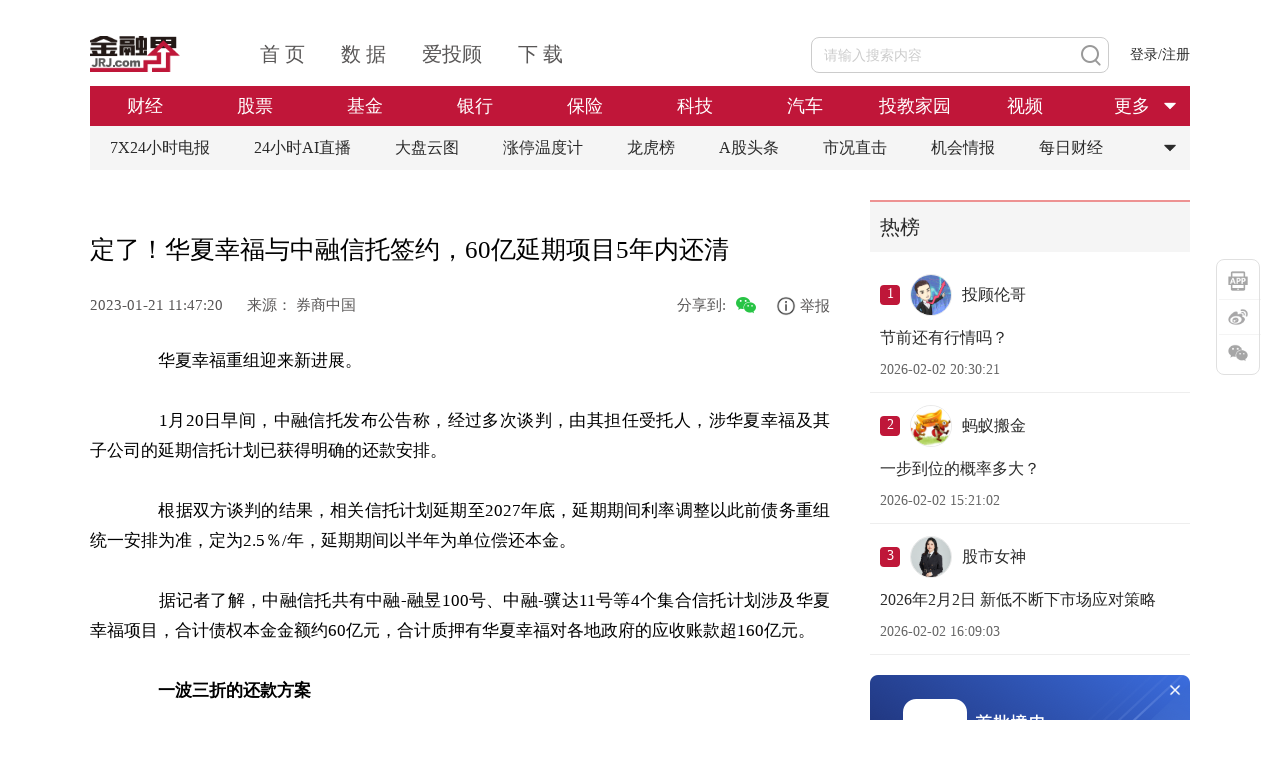

--- FILE ---
content_type: text/html; charset=utf-8
request_url: https://trust.jrj.com.cn/2023/01/21114737297282.shtml
body_size: 8084
content:
<!DOCTYPE html>
<html lang="en">

<head>
  <meta http-equiv="x-ua-compatible" content="IE=EmulateIE9,chrome=1">
  <meta http-equiv="Content-Type" content="text/html; charset=utf-8" />
  <meta name="viewport" content="width=device-width,initial-scale=1" />
  <title>定了！华夏幸福与中融信托签约，60亿延期项目5年内还清-信托-金融界</title>
<meta name="keywords" content="中融信托," />
<!--jrj_final_description_start-->
<meta name="description" content="　　华夏幸福重组迎来新进展。 
　　1月20日早间，中融信托发布公告称，经过多次谈判，由其担任受托人，涉华夏幸福及其子公司的延期信托计划已获得明确的还款安排。
　　根据双方谈判的结果，相关信托计划延期至2027年底，延期期间利率调整以此前债务重组统一安排为准，定为2.5％/年，延期期间以半年为单位偿还本金。
　　据记者了解，中融信托共有中融-融昱100号、中融-骥达11号等4个" />
<meta http-equiv="Cache-Control" content="no-transform" />
<meta http-equiv="Cache-Control" content="no-siteapp" />
<link rel="canonical" href="https://trust.jrj.com.cn/2023/01/21114737297282.shtml" >
<meta property="og:type" content="news"/>
<meta property="og:title" content="定了！华夏幸福与中融信托签约，60亿延期项目5年内还清 "/>
<meta property="og:description" content="　　华夏幸福重组迎来新进展。 
　　1月20日早间，中融信托发布公告称，经过多次谈判，由其担任受托人，涉华夏幸福及其子公司的延期信托计划已获得明确的还款安排。
　　根据双方谈判的结果，相关信托计划延期至2027年底，延期期间利率调整以此前债务重组统一安排为准，定为2.5％/年，延期期间以半年为单位偿还本金。
　　据记者了解，中融信托共有中融-融昱100号、中融-骥达11号等4个"/>
<meta property="og:url" content="https://trust.jrj.com.cn/2023/01/21114737297282.shtml"/>
<meta property="og:release_date" content="2023-01-21 11:47:20"/>
<meta property="og:site_name" content="金融界"/>
<!--jrj_final_description_end-->
<meta name="applicable-device" content="pc">
<link rel="alternate" media="only screen and (max-width: 640px)" href="http://m.jrj.com.cn/madapter/trust/2023/01/21114737297282.shtml" >

  <link href="//jscloud.jrjimg.cn/focus/zz/css/chan2022.css" rel="stylesheet" type="text/css" />
  <link rel="stylesheet" href="//csscloud.jrjimg.cn/cloud/css/common/common.css">
  <link rel="stylesheet" href="//csscloud.jrjimg.cn/cloud/css/general/article-content.css">
  <link type="text/css" rel="stylesheet" href="//csscloud.jrjimg.cn/cloud/css/common/swiper.min.css" />
  <script src="//jscloud.jrjimg.cn/cloud/js/common/swiper.min.js"></script>
  <script src="//jscloud.jrjimg.cn/cloud/js/common/jquery-3.6.3.min.js"></script>
</head>

<body>
  <!-- 顶通广告位 -->
  <!-- 顶通广告位 -->
<!-- <img src="//i0cloud.jrjimg.cn/cloud/images/general/report.jpg" alt=""
  style="width: 1100px;height: 90px;display:block;margin: 0 auto;"> -->

    <div class="topadv">
  <script src="https://jscloud.jrjimg.cn/cloud/js/ad/data.min.js" data-ad-no="11016"></script>
</div>


  <!-- 头部 -->
  <div class="header">
    <script src="//jscloud.jrjimg.cn/cloud/js/common/header-t.js"></script>
    <!-- 频道导航 -->
    <!--  -->

          <div id="headerCNav" class="header-c-nav">
        <ul class="nav-ul" id="navUl">
          <li data-flag="channel-finance">
            <h1><a href="//finance.jrj.com.cn">财经</a></h1>
          </li>
          <li data-flag="channel-stock">
            <h1><a href="//stock.jrj.com.cn">股票</a></h1></h1>
          </li>
          <li data-flag="channel-fund">
            <h1><a href="//fund.jrj.com.cn">基金</a></h1></h1>
          </li>
          <li data-flag="channel-bank">
            <h1><a href="//bank.jrj.com.cn">银行</a></h1>
          </li>
          <li data-flag="channel-insurance">
            <h1><a href="//insurance.jrj.com.cn">保险</a></h1>
          </li>
            <li data-flag="channel-technology">
              <h1><a href="//tech.jrj.com.cn">科技</a></h1>
            </li>
            <li data-flag="channel-car">
              <h1><a href="//auto.jrj.com.cn">汽车</a></h1>
            </li>
            <li data-flag="channel-edu">
              <h1><a href="//edu.jrj.com.cn">投教家园</a></h1>
            </li>
          <li data-flag="channel-video">
            <h1><a href="//video.jrj.com.cn/index.shtml?typeId=117">视频</a></h1>
          </li>

          <li class="channel-more" id="channelMore" data-flag="channel-more">
            <a>更多</a>
            <img src="//i0cloud.jrjimg.cn/cloud/images/common/arrow-o.png" alt="更多">
          </li>
        </ul>
        <div class="channel-more-box">
          <ul style="display: none" id="channelMoreUl">
          <li data-flag="channel-ylb">
            <h1><a href="https://fund.itougu.com/app/download/">盈利宝</a></h1>
          </li>
            <li data-flag="channel-ky">
              <h1><a href="https://health.jrj.com.cn/">康养</a></h1>
            </li>

            <li data-flag="channel-med">
              <h1><a href="//med.jrj.com.cn">医药</a></h1>
            </li>

            <li data-flag="channel-qs">
              <h1><a href="https://securities.jrj.com.cn/">券商</a></h1>
            </li>

          <li data-flag="channel-house">
            <h1><a href="//house.jrj.com.cn">房产</a></h1>
          </li>
            <li data-flag="channel-consumer">
              <h1><a href="//consumer.jrj.com.cn">消费</a></h1>
            </li>
            <li data-flag="channel-hkstock">
              <h1><a href="//hk.jrj.com.cn">港股</a></h1>
            </li>
            <li data-flag="channel-privateplacement">
              <h1><a href="//simu.jrj.com.cn">私募</a></h1>
            </li>
          <li data-flag="channel-trust">
            <h1><a href="//trust.jrj.com.cn">信托</a></h1>
          </li>
            <li data-flag="channel-futures">
              <h1><a href="//futures.jrj.com.cn">期货</a></h1>
            </li>
            <li data-flag="channel-forex">
              <h1><a href="//forex.jrj.com.cn">外汇</a></h1>
            </li>
            <li data-flag="channel-ESG">
              <h1><a href="//esg.jrj.com.cn">ESG</a></h1>
            </li>
            <li data-flag="channel-bond">
              <h1><a href="//bond.jrj.com.cn">债券</a></h1>
            </li>
            <li data-flag="channel-original">
              <h1><a href="https://finance.jrj.com.cn/original.shtml">原创</a></h1>
            </li>
            <li data-flag="channel-biz">
               <h1><a href="//biz.jrj.com.cn">商业</a></h1>
            </li>
            <li data-flag="channel-viewpoint">
                <h1><a href="//opinion.jrj.com.cn">观点</a></h1>
            </li>
           <li data-flag="channel-7X24" style="width: 112px;">
                 <h1><a href="//24h.jrj.com.cn/newsFlash">7*24小时电报</a></h1>
           </li>
            <li data-flag="channel-viewpoint" style="display:none;">
              <h1><a href="//opinion.jrj.com.cn">观点</a></h1>
            </li>
            <li data-flag="channel-importantnew" style="display:none;">
              <h1><a href="//www.jrj.com.cn/list/important_news.shtml">推荐</a></h1>
            </li>
            <li data-flag="channel-biz" style="display:none;">
              <h1><a href="//biz.jrj.com.cn">商业</a></h1>
            </li>
          <li data-flag="channel-academy" style="display:none;">
            <h1><a href="//yjy.jrj.com.cn">研究院</a></h1>
          </li>
          </ul>
        </div>
      </div>
      <script id="headerC" src="//jscloud.jrjimg.cn/cloud/js/common/header-c.js"></script>
     <style>
       li[data-flag="classify-itou"] {
         display: list-item;
       }
     </style>

    <!-- 标签导航 -->
    <!--  -->

    <div id="headerBNav" class="header-b-nav">
  <div class="tag-list">
    <a href="https://24h.jrj.com.cn/newsFlash?jrjbq" class="tag-item">
      7X24小时电报
    </a>
    <a href="https://finance.jrj.com.cn/jrjlive2025/?jrjbq" class="tag-item">
      24小时AI直播
    </a>
    <a href="https://summary.jrj.com.cn/dataCenter/dpyt/" class="tag-item">
      大盘云图
    </a>
    <a href="https://summary.jrj.com.cn/dataCenter/zdtwdj?jrjbq" class="tag-item">
      涨停温度计
    </a>
    <a href="https://summary.jrj.com.cn/dataCenter/lhb?jrjbq" class="tag-item">
      龙虎榜
    </a>
    <a href="https://stock.jrj.com.cn/agtt.shtml?jrjbq" class="tag-item">
      A股头条
    </a>
    <a href="https://stock.jrj.com.cn/skzj.shtml?jrjbq" class="tag-item">
      市况直击
    </a>
    <a href="https://stock.jrj.com.cn/jhqb.shtml?jrjbq" class="tag-item">
      机会情报
    </a>
    <a href="https://finance.jrj.com.cn/cjrd.shtml?jrjbq" class="tag-item">
      每日财经
    </a>
    <img id="tagMore" class="tag-item more" src="//i0cloud.jrjimg.cn/cloud/images/general/more-icon-black.png" alt="更多" />
  </div>
  <div class="tag-more-box" id="tagMoreUl" style="display: none">
    <ul>
      <li class="pb-10">
        <a href="https://stock.jrj.com.cn/zdtjm.shtml?jrjbq">涨跌停揭秘</a>
        <a href="https://stock.jrj.com.cn/ybjx.shtml?jrjbq" class="mr-0">研报精选</a>
        <a href="https://finance.jrj.com.cn/dgsdt.shtml?jrjbq">大公司动态</a>
      </li>
      <li class="pb-10">
        <a href="https://stock.jrj.com.cn/ggjj.shtml?jrjbq">公告集锦</a>
        <a href="https://finance.jrj.com.cn/ywpd.shtml?jrjbq" class="mr-0">晚间要闻盘点</a>
        <a href="https://stock.jrj.com.cn/dxbd.shtml?jrjbq">打新必读</a>
      </li>
    </ul>
  </div>
</div>

    <script src="//jscloud.jrjimg.cn/cloud/js/common/tab-cut.js"></script>
  </div>

  <div class="main">
    <div class="article">
      <!-- 标题上方广告位 -->
      <!-- 标题上方广告位 -->
<!-- <img src="//i0cloud.jrjimg.cn/cloud/images/general/report.jpg" alt="" class="advimg-b-l"> -->

    <!-- <style>
  .web-detail-title-topad1 {
    width: 100%;
    height: 80px;
    position: relative;
    cursor: pointer;
  }
  .web-detail-title-topad1 a img {
    width: 100%;
    height: 100%;
  }
  .web-detail-title-topad1 .web-detail-title-topad-close {
    position: absolute;
    right: 0;
    top: 0;
    width: 30px;
    height: 30px;
    cursor: pointer;
  }
</style> -->
<!-- <script>
  $(document).on('click', '.web-detail-title-topad1, .web-detail-rightad .web-detail-title-topad1 .web-detail-title-topad-close', function(e) {
    if (e.target.className.includes('web-detail-title-topad-close')) {
      e.stopPropagation()
      $('.web-detail-title-topad1').css('display', 'none')
      $('.article .article_title h1').css('margin-top', '0')
    } else if (e.currentTarget.className.includes('web-detail-title-topad1')) {
      dcsMultiTrack('DCS.dcsuri', window.location.pathname, 'WT.ti', `click_zuxq_adzwsf|${iiid}`)
      e.preventDefault()
      const href = $(e.currentTarget).find('a').attr('href')
      if (href) {
        const url = href + (document.referrer && document.referrer.includes('10jqka.com.cn') ? (href.includes('?') ? '&originFrom=ths' : '?originFrom=ths') : '')
        window.open(url, '_blank')
      }
    }
  })
</script> -->
<!-- <div class="web-detail-title-topad1">
  <img class="web-detail-title-topad-close" src="https://jscloud.jrjimg.cn/cloud/images/common/pop-close.png" alt="关闭" title="关闭">
  <a href="https://csfapp-web.citicsf.com/channel/#/jrjMakeOpenAccount" target="_blank">
    <img src="https://img.jrjimg.cn/2025/05/20250528193137037.png" alt="中信期货" />
  </a>
</div> -->
<style>
  .dynamic-ad-container[data-ad-container='11017'] {
    margin-bottom: 20px;
  }
</style>
<script src="https://jscloud.jrjimg.cn/cloud/js/ad/data.min.js" data-ad-no="11017"></script>


      <!-- 文章 -->
      <!-- 文章标题 -->
      <div class="article_title">
        <h1>
          
<!-- 标题Start -->
<!--jrj_final_title_start--><p>定了！华夏幸福与中融信托签约，60亿延期项目5年内还清 </p>
<!--jrj_final_title_end--><!-- 标题end -->

        </h1>
        <!-- 发布时间 来源 作者-->
        <div class="article_info">
          <span>
            <!--jrj_final_date_start-->
2023-01-21 11:47:20<!--jrj_final_date_end-->

            <i>来源：
              <!--jrj_final_source_start-->券商中国<!--jrj_final_source_end-->
</i>
            <b>
              作者：<!--jrj_final_author_start-->杨卓卿<!--jrj_final_author_end--></b>
          </span>
          <!--  -->

    <span class="title-ad">
   <!-- <a href="https://t.itougu.com/uMG34D0" target="_blank">
      <img src="https://img.jrjimg.cn/2025/05/20250530190158755.png" alt="猎鹰看盘" />
   </a> -->
   <!-- <a href="https://baijiahao.baidu.com/s?id=1803994797553458142" target="_blank">
      干货！进入大阴线和跌停被套怎么办？
   </a> -->
</span>
<span class="share">分享到: <img id="openModalBtn" src="//i0cloud.jrjimg.cn/cloud/images/general/wechat-share.png" alt=""></span>
<div class="overlay" style="display: none;"></div>
<div class="article_share" style="display: none;">
  <div class="modal-title">
    <h3>分享到微信</h3>
    <img id="closeModalBtn" src="//i0cloud.jrjimg.cn/cloud/images/general/close.png" alt="">
  </div>
  <div id="article_qrcode"></div>
  <p>打开手机微信扫一扫</p>
  <script src="//jscloud.jrjimg.cn/cloud/js/common/jquery.qrcode.js"></script>
  <script src="//jscloud.jrjimg.cn/cloud/js/common/utf.js"></script>
  <script>
      var murl = ''
      var appurl = ''
  </script>
</div>

        </div>
      </div>
      <!-- 提要 -->
      
<!-- 新闻摘要Start -->
<!-- 新闻摘要end -->

      <!-- 正文内容 -->
      <div class="article_content">
        <P>　　华夏幸福重组迎来新进展。 
<P>　　1月20日早间，中融信托发布公告称，经过多次谈判，由其担任受托人，涉华夏幸福及其子公司的延期信托计划已获得明确的还款安排。</P>
<P>　　根据双方谈判的结果，相关信托计划延期至2027年底，延期期间利率调整以此前债务重组统一安排为准，定为2.5％/年，延期期间以半年为单位偿还本金。</P>
<P>　　据记者了解，中融信托共有中融-融昱100号、中融-骥达11号等4个集合信托计划涉及华夏幸福项目，合计债权本金金额约60亿元，合计质押有华夏幸福对各地政府的应收账款超160亿元。</P>
<P>　　<STRONG>一波三折的还款方案</STRONG></P>
<P>　　这份还款方案的达成可谓一波三折。</P>
<P>　　中融信托相关人士表示，2021年11月，中融信托召开受益人大会通过了华夏幸福的债务重组方案，彼时的还款计划为5年清偿、年利率2.5％计息。然而，其后华夏幸福将还款期限拉长到了8年，且未出具明确的还款方案，还要求中融对应收账款进行解押。由于条件过于苛刻，中融信托表示拒绝加入华夏幸福债委会。</P>
<P>　　在此之后，中融信托多次要求华夏幸福与相关方履约未果，开始启动司法程序。期间，双方的谈判一直在继续，终于2022年12月31日达成一致，由中融信托代表本信托计划与华夏幸福及相关方签署了《债务重组协议》。</P>
<P>　　上述协议对本信托计划持有的债权偿做出了具体安排，大致内容为相关信托计划延期至2027年底，延期期间利率调整以此前债务重组统一安排为准，定为2.5％/年，延期期间以半年为单位偿还本金。双方还以“兼顾信托投资人利益、资金使用效率、工程进度”为原则，对风控措施和司法流程进行了进一步安排。</P>
<P>　　一位接近谈判的人士认为，“目前还款方案中的一些细节要优于2021年华夏幸福出具的那版，比如锁定5年不再展期、有明确还款时点和大致金额、不要求完全放弃质押权等条件。”</P>
<P>　　中融信托表示，后续将积极履行受托人职责，要求华夏幸福及相关方履行合同义务，推动信托计划尽快退出。</P>
<P>　　<STRONG>房地产信托仍未复苏</STRONG></P>
<P>　　2022年11月房地产“金融十六条”出台以来，中央陆续出台一揽子救市政策，贷款、发债、股权融资“三箭齐发”支持房地产行业的合理融资需求。</P>
<P>　　中国信托业协会特约研究员王玉国指出，随着房地产相关调控政策不断放松和政策效应的叠加，各地“保交楼”工作不断推动，居民购房信心和房企现金流均有望边际改善，房地产市场将逐步重启良性循环进程，能够有效缓释当前房地产信托业务风险，为出险项目处置提供窗口期，也对未来房地产相关业务的有序发展创造良好空间。</P>
<P>　　但尽管如此，行业人士普遍认为，房地产信托回暖尚待时机。</P>
<P>　　用益金融信托研究院研究员喻智表示，短期内，房地产行业以防风险、求稳定为主，信托展业空间有限，主要集中在化解风险和“保交楼”方面，与传统的房地产信托业务有所区别。“近期房地产信托的成立虽有所增长，但绝对规模相对较低，信托公司展业仍保持谨慎。”</P>
<P>　　华夏幸福1月16日晚间公告，截至2022年12月31日，公司累计未能如期偿还债务金额为517.05亿元（不含利息）。公司债务重组计划中金融债务已签约实现债务重组的金额累计为1388.08亿元。债务重组计划仍在推进中。</P>
        <div class="other_info">
          <!-- 关键词阅读 -->
          <p class="keyword" style="float:left"><span>关键词阅读：</span><!--jrj_final_keyword_start--><a href="https://www.jrj.com.cn/list/search.shtml?keyword=%E4%B8%AD%E8%9E%8D%E4%BF%A1%E6%89%98">中融信托</a> <!--jrj_final_keyword_end-->
</p>
          <script>
            $('.keyword a').click(function () {
              var searchkeyword = $(this).text()
              handlePage('web', 'search', {
                keyword: searchkeyword
              })
            })
          </script>
          <!-- 责任编辑 -->
          <div class="author">
            责任编辑：窦晓芸
          </div>
        </div>
      </div>
      <div class="container">
  <div class="information">
    <div class="title">精彩推荐</div>
    <div id="newsList" class="news_list">
    </div>
    <a class="more_information load-more" id="awwmore">
      加载更多
    </a>
    <p id="isend" class="at-all" style="display: none;">已经到底了</p>
    <script src="//jscloud.jrjimg.cn/cloud/js/general/recommend-news.js"></script>
  </div>
  <div class="comment_container">
    <div class="send_comment">
      <img id="user_avatar" class="user_avatar" src="//i0cloud.jrjimg.cn/cloud/images/general/default.png">
      <div class="comment_area">
        <div class="comment_input" contenteditable="true" data-placeholder="谈谈您的想法……"></div>
        <div class="comment_b">
          <img class="openEmoji" src="//i0cloud.jrjimg.cn/cloud/images/general/emoji.png">
          <button>发布</button>
        </div>
        <div class="emoji_container"></div>
      </div>
    </div>
    <div class="user_comment_container container">
      <div class="title">全部评论 <span id="totalreply"></span></div>
      <div class="comment_list"></div>
      <div class="pager_wrapper">
        <ul class="pager list_pager" total="" size="" style="display:none;"></ul>
      </div>
    </div>
    <div class="toast"></div>
    <script src="//jscloud.jrjimg.cn/cloud/js/general/detail_comment.js"></script>
  </div>
</div>

    </div>

    <!-- 右侧边栏区域 -->
    <div class="aside">
      <!-- 右侧矩形广告位 -->
      <!-- 右侧矩形广告位 -->
<!-- <img src="//i0cloud.jrjimg.cn/cloud/images/general/report.jpg" alt="" class="advImg"> -->

    <div class="hot-wrapper">
  <div class="module-title">
    <span class="txt-button-hover" onclick="window.open('https:\/\/group.itougu.com', '_blank')">热榜</span>
  </div>
  <div class="hot-list-content" style="padding-left:0;"></div>
</div>
<!-- <div class="web-detail-rightad web-detail-rightad-1">
  <img class="web-detail-rightad-close1" src="https://jscloud.jrjimg.cn/cloud/images/common/pop-close.png" alt="关闭" title="关闭">
  <a href="https://t.itougu.com/uORvxoj" target="_blank">
    <img src="https://img.jrjimg.cn/2025/06/20250622230239525.png" alt="猜你喜欢" />
  </a>
</div> -->
<style>
  .dynamic-ad-container[data-ad-container='11018'] {
    margin-top: 20px;
  }
</style>
<script src="https://jscloud.jrjimg.cn/cloud/js/ad/data.min.js" data-ad-no="11018"></script>
<div class="web-detail-rightad web-detail-rightad-2">
  <img class="web-detail-rightad-close2" src="https://jscloud.jrjimg.cn/cloud/images/common/pop-close.png" alt="关闭" title="关闭">
  <img src="https://img.jrjimg.cn/2025/06/20250625194903821.png" alt="下载金融界app" />
</div>

      <!-- 机会情报 -->
      <!-- 机会情报 -->
<div class="opportunity">
  <div class="title">
    机会情报
  </div>
  <ul class="opportunity-list">
    
            <li class="opportunity-item"><a href="https://stock.jrj.com.cn/2025/08/20085752551709.shtml" title="银行股迎来“黄金买点”？摩根大通预计下半年潜在涨幅高达15%，股息率4.3%成“香饽饽”">银行股迎来“黄金买点”？摩根大通预计下半年潜在涨幅高达15%，股息率4.3%成“香饽饽”</a></li>
        <li class="opportunity-item"><a href="https://stock.jrj.com.cn/2025/08/20083052551627.shtml" title="华润电力光伏组件开标均价提升，产业链涨价传导顺利景气度望修复">华润电力光伏组件开标均价提升，产业链涨价传导顺利景气度望修复</a></li>
        <li class="opportunity-item"><a href="https://stock.jrj.com.cn/2025/08/20082952551623.shtml" title="我国卫星互联网组网速度加快，发射间隔从早期1-2个月显著缩短至近期的3-5天">我国卫星互联网组网速度加快，发射间隔从早期1-2个月显著缩短至近期的3-5天</a></li>
        <li class="opportunity-item"><a href="https://stock.jrj.com.cn/2025/08/20082952551622.shtml" title="光伏胶膜部分企业上调报价，成本增加叠加供需改善涨价空间望打开">光伏胶膜部分企业上调报价，成本增加叠加供需改善涨价空间望打开</a></li>
        <li class="opportunity-item"><a href="https://stock.jrj.com.cn/2025/08/20082852551621.shtml" title="广东研究通过政府投资基金支持商业航天发展，助力商业航天快速发展">广东研究通过政府投资基金支持商业航天发展，助力商业航天快速发展</a></li>
        <li class="opportunity-item"><a href="https://stock.jrj.com.cn/2025/08/20082452551607.shtml" title="折叠屏手机正逐步从高端市场向主流消费群体渗透">折叠屏手机正逐步从高端市场向主流消费群体渗透</a></li>
        <li class="opportunity-item"><a href="https://stock.jrj.com.cn/2025/08/20082352551605.shtml" title="创历史季度新高！二季度全球DRAM市场规模环比增长20%">创历史季度新高！二季度全球DRAM市场规模环比增长20%</a></li>
        <li class="opportunity-item"><a href="https://stock.jrj.com.cn/2025/08/19160652532691.shtml" title="重磅！上海加速推进AI+机器人应用，全国人形机器人运动会盛大开幕，机器人板块持续爆发！">重磅！上海加速推进AI+机器人应用，全国人形机器人运动会盛大开幕，机器人板块持续爆发！</a></li>
        <li class="opportunity-item"><a href="https://stock.jrj.com.cn/2025/08/19160152532646.shtml" title="重磅利好！个人养老金新增三大领取条件，开启多元化养老新时代，银行理财产品收益喜人！">重磅利好！个人养老金新增三大领取条件，开启多元化养老新时代，银行理财产品收益喜人！</a></li>
        <li class="opportunity-item"><a href="https://stock.jrj.com.cn/2025/08/19155652532315.shtml" title="重磅突破！我国卫星互联网组网速度创新高，广东打造太空旅游等多领域应用场景，商业航天迎来黄金发展期！">重磅突破！我国卫星互联网组网速度创新高，广东打造太空旅游等多领域应用场景，商业航天迎来黄金发展期！</a></li>
  </ul>
</div>

    </div>
  </div>

  <!-- article_bk.shtml -->


  <script>
var iiid=37297282;
var title='定了！华夏幸福与中融信托签约，60亿延期项目5年内还清 ';
var detail='';
var pcurl='https://trust.jrj.com.cn/2023/01/21114737297282.shtml';
</script>

  <!--微信分享-->
  <script>
    var shareData = {
      imgUrl: window.location.protocol + "//i0cloud.jrjimg.cn/ad/pic300.jpg", //显示的logo图片地址
      iiid: iiid,
      title: title,
      detail: detail,
      pcurl: pcurl,
      murl: murl,
      appurl: appurl
    };
  </script>
  <script type="text/javascript" src="//jscloud.jrjimg.cn/cloud/js/wx/jweixin-1.6.0.js"></script>
  <script src="//jscloud.jrjimg.cn/cloud/js/wx/shareUtil-1.0.0.js"></script>
  <script>
    initWeixin();
  </script>
  <script src="//jscloud.jrjimg.cn/cloud/js/general/ver2023detail.js"></script>
  <!-- 底部 -->
  <script src="//jscloud.jrjimg.cn/cloud/js/common/footer.js"></script>
  <!-- 下载APP/微博/微信二维码/回到顶部 -->

      <div class="app-operation-wrapper">
    <div class="item app-icon">
      <img class="img-hover" src="https://static.jrj.com.cn/resource/web/qr-jrj-app.png"  alt="金融界App"/>
    </div>
    <div class="item sina-icon">
      <img class="img-hover" src="https://static.jrj.com.cn/resource/web/qr-jrj-sina.png"alt="金融界微博" />
    </div>
    <div class="item wx-icon">
      <img class="img-hover" src="https://static.jrj.com.cn/resource/web/qr-jrj-wx.png" alt="金融界公众号"/>
    </div>
    <!-- 回到顶部 -->
    <script src="//jscloud.jrjimg.cn/cloud/js/common/back-to-top.js"></script>
  </div>

</body>

</html>

<!-- create html time:2023-06-23 04:26:57 -->

--- FILE ---
content_type: text/css
request_url: https://csscloud.jrjimg.cn/cloud/css/general/article-content.css
body_size: 5308
content:
@media (max-width: 1400px) {
  body:has(.web-detail-leftoutad) {
    width: 1520px;
    margin: 0 auto;
    overscroll-behavior: none;
  }
  body.web-info-body:has(.web-detail-leftoutad), body.web-info-body:has(.web-detail-rightoutad), body:has(.web-info-header) {
    width: 1400px;
    margin: 0 auto;
    overscroll-behavior: none;
  }
  body.web-info-body:has(.web-detail-leftoutad) > .footer, body.web-info-body:has(.web-detail-rightoutad) > .footer, body:has(.web-info-header) > .footer {
    width: 100%;
    transform: translateX(calc(50% - 700px));
  }
}
@media (max-width: 1300px) {
  body.web-info-body:has(.web-detail-leftoutad), body.web-info-body:has(.web-detail-rightoutad) {
    width: 1275px !important;
    margin: 0 auto;
    overscroll-behavior: none;
  }
  body.web-info-body:has(.web-detail-leftoutad) > .footer, body.web-info-body:has(.web-detail-rightoutad) > .footer {
    width: 100%;
    transform: unset;
  }
  body.web-info-body .web-detail-leftoutad {
    width: 80px;
    height: 278px;
    left: -85px;
  }
  body.web-info-body .web-detail-rightoutad {
    width: 80px;
    height: 278px;
    right: -85px;
  }
  .web-info-body:has(.topadv div, .topadv a) .web-detail-leftoutad, .web-info-body:has(.topadv div, .topadv a) .web-detail-rightoutad {
    bottom: -509px !important;
  }
}
@media (max-width: 1115px) {
  body.web-info-body:has(.web-detail-leftoutad), body.web-info-body:has(.web-detail-rightoutad) {
    width: 100% !important;
  }
  body.web-info-body .web-detail-leftoutad {
    display: none !important;
  }
  body.web-info-body .web-detail-rightoutad {
    display: none !important;
  }
}
@media (max-width: 1118px) {
  body.web-info-body:has(.web-detail-leftoutad) > .footer, body.web-info-body:has(.web-detail-rightoutad) > .footer {
    padding: 16px 0;
  }
}
.one-line {
  white-space: nowrap;
  text-overflow: ellipsis;
  overflow: hidden;
}
.two-line {
  overflow: hidden;
  line-clamp: 2;
  -webkit-line-clamp: 2;
  text-overflow: ellipsis;
  display: -webkit-box;
  -webkit-box-orient: vertical;
}
.main {
  width: 1100px;
  margin: 30px auto 0px;
  display: flex;
}

.article {
  width: 740px;
  margin-right: 40px;
  position: relative;
}

.article .article_title .article_info {
  width: 100%;
  display: flex;
  justify-content: space-between;
  align-items: center;
}
.article .article_title .article_info i {
  display: none;
}

.article .article_title .article_info .share {
  display: flex;
  align-items: center;
  white-space: nowrap;
}

.article .article_title .article_info #openModalBtn {
  margin: -2px 0 0 10px;
  cursor: pointer;
}

.article_share {
  width: 320px;
  height: 364px;
  background: #ffffff;
  border-radius: 8px;
  position: fixed;
  top: 50%;
  left: 50%;
  transform: translate(-50%, -50%);
  padding: 20px 30px;
  box-sizing: border-box;
  z-index: 102;
}

.article_share .modal-title {
  display: flex;
  align-items: center;
  justify-content: space-between;
}

.article_share .modal-title h3 {
  font-size: 19px;
  font-weight: bold;
  line-height: 24px;
}

.article_share .modal-title #closeModalBtn {
  width: 24px;
  height: 24px;
  display: inline-block;
  margin-top: 5px;
  cursor: pointer;
}

.article_share #article_qrcode {
  width: 240px;
  height: 240px;
  margin: 16px 0;
}

.article_share p {
  text-align: center;
  font-size: 17px;
  color: #595757;
  line-height: 20px;
  letter-spacing: 2px;
}

.overlay {
  position: fixed;
  top: 0;
  left: 0;
  width: 100%;
  height: 100%;
  background-color: rgba(0, 0, 0, 0.5);
  z-index: 101;
}

.article .article_title h1 {
  width: 100%;
  font-size: 25px;
  color: #000000;
  line-height: 50px;
  margin: 25px 0 20px;
}

.article .article_title span {
  font-size: 15px;
  color: #595757;
  line-height: 17px;
}

.article .article_title span i {
  margin: 0 20px;
}

.article .summary {
  width: 100%;
  background-color: #f4f4f4;
  border-radius: 10px;
  border: 1px solid #c7c8c8;
  padding: 46px 69px 18px 20px;
  box-sizing: border-box;
  margin: 30px 0 26px;
  position: relative;
}

.article .summary .title {
  width: 95px;
  height: 38px;
  line-height: 38px;
  letter-spacing: 6px;
  padding-left: 6px;
  box-sizing: border-box;
  background: #c01639;
  border-radius: 10px;
  font-size: 21px;
  color: #ffffff;
  text-align: center;
  position: absolute;
  top: -10px;
  left: 16px;
}

.article .summary span {
  width: 650px;
  display: inline-block;
  font-size: 15px;
  line-height: 30px;
}

.article .article_content {
  width: 100%;
  font-size: 17px;
  color: #000;
  line-height: 30px;
  text-align: justify;
  margin-top: 30px;
  position: relative;
  overflow: hidden;
  padding-bottom: 25px;
  em {
    font: revert;
  }
}
.article .article_content strong {
  font-weight: bold;
}
.article .article_content .paragraph_title {
  height: 28px;
  line-height: 28px;
  background: #c01639;
  font-size: 17px;
  color: #ffffff;
  text-align: center;
  display: inline-block;
  padding: 0 25px;
  margin-bottom: 30px;
  border-radius: 0px 10px 0px 10px;
}

.article .article_content h6 {
  margin-bottom: 30px;
}

.article .article_content p {
  margin-bottom: 30px;
  white-space: normal !important;
  text-indent: 2em;
}

.article .article_content span {
  white-space: normal !important;
}

.article .article_content img,
.article .article_content embed,
.article .article_content video,
.img-list img {
  max-width: 100%;
  display: block;
  margin: 0 auto 30px;
}
.img-list {
  margin-top: 30px;
}
.article .article_content .other_info {
  width: 740px;
  font-size: 15px;
  color: #595757;
  line-height: 21px;
  height: 21px;
  margin-bottom: 50px;
  display: flex;
  justify-content: space-between;
}

.article .article_content .other_info .keyword,
.article .article_content .other_info .keyword a {
  text-indent: 0;
  color: #c01639;
}

.article .article_content .other_info .keyword a:visited {
  color: #c01639;
}

.article .article_content .other_info .author {
  justify-self: flex-end;
  margin-left: auto;
}
.article .article_content .other_info .more-content {
  margin-bottom: 0;
  white-space: normal !important;
  font-size: 20px;
  text-indent: 2em;
}
.article .article_content .other_info .more-content a {
  color: #1752FF;
  cursor: pointer;
  font-size: 15px;
  &:hover {
    text-decoration: underline;
  }
}

.article .article_content .stock-title-tooltip {
  position: absolute;
  z-index: 111;
}
.article .article_content .stock-title-tooltip .tooltip-content {
  padding: 0 16px;
  height: 44px;
  line-height: 44px;
  background: #f4f8ff;
  margin-top: 10px;
  cursor: pointer;
  display: inline-block;
  box-shadow: 0px 2px 8px 0px rgba(0, 0, 0, 0.15);
  border-radius: 8px;
}
.article .article_content .stock-title-tooltip .tooltip-content a:hover {
  text-decoration: none !important;
}
.article
  .article_content
  .stock-title-tooltip
  .tooltip-content
  .stock-con
  span {
  padding-right: 16px;
  color: #000;
  font-size: 15px;
}
.article
  .article_content
  .stock-title-tooltip
  .tooltip-content
  span.stock-optional {
  border-radius: 18px;
  display: inline-block;
  line-height: normal;
  font-size: 14px;
  padding: 4px 14px 4px 30px;
  color: #ffffff;
  cursor: pointer;
  background: #c01639 url(//i0cloud.jrjimg.cn/cloud/images/common/plus.png)
    no-repeat 14px center;
}
.article
  .article_content
  .stock-title-tooltip
  .tooltip-content
  span.stock-optional.optional-minus {
  background: #e0e6f6 url(//i0cloud.jrjimg.cn/cloud/images/common/minus.png)
    no-repeat 14px center;
  color: #c01639;
}
/* .article .article_content span.stock-title {
  color: #c01639;
  text-decoration: underline;
  cursor: pointer;
} */
.stock-red-color {
  color: #f54949 !important;
}
.green-color {
  color: #21ba7d !important;
}

.article .advimg-b-l {
  width: 100%;
  height: 100px;
}

.aside {
  width: 320px;
}
.aside .advImg {
  width: 320px;
  /* margin-bottom: 30px; */
  overflow: hidden;
}

.aside .hotNews_container {
  width: 320px;
  height: 650px;
  background: #f4f8ff;
  border-radius: 8px;
  overflow: hidden;
  margin-bottom: 30px;
}

.aside .hotNews_container .hotNews_title {
  font-size: 20px;
  margin: 17px 0 0 20px;
  height: 28px;
  line-height: 1;
  position: relative;
  padding-left: 36px;
  padding-top: 8px;
}
.aside .hotNews_container .hotNews_title img {
  width: 36px;
  height: 28px;
  position: absolute;
  left: 0;
  top: 0;
}

.aside .hotNews_container .hotNews_list {
  width: 296px;
  height: 564px;
  background: #ffffff;
  box-shadow: 0px 2px 4px 0px rgba(0, 0, 0, 0.1);
  border-radius: 14px;
  margin: 12px 12px 0;
  padding: 30px 20px;
  box-sizing: border-box;
  overflow: hidden;
}

.aside .hotNews_container .hotNews_list .hotNews_item {
  width: 236px;
  font-size: 16px;
  line-height: 21px;
  margin-bottom: 32px;
  display: flex;
  align-items: center;
}

.aside .hotNews_container .hotNews_list .hotNews_item a {
  width: 209px;
  font-size: 16px;
  line-height: 21px;
  white-space: nowrap;
  overflow: hidden;
  text-overflow: ellipsis;
}

.aside .hotNews_container .hotNews_list .hotNews_item a:hover {
  color: #c01639;
}

.aside .hotNews_container .hotNews_list .hotNews_item i {
  width: 21px;
  height: 21px;
  font-size: 12px;
  display: inline-block;
  line-height: 21px;
  text-align: center;
  margin-right: 12px;
  color: #ffffff;
  background: url('//i0cloud.jrjimg.cn/cloud/images/home/rank-icon.png')
    no-repeat center;
}

.opportunity {
  width: 320px;
  background-color: transparent;
  border-radius: 0;
  padding: 0;
  box-sizing: border-box;
  display: none;
}

.opportunity .title {
  padding: 10px 13px;
  background: #F5F5F5;
  border-top: 2px solid #ED9292;
  font-weight: 500;
  font-size: 20px;
  color: #2B2B2B;
  line-height: 30px;
}

.opportunity .title::before {
  display: none;
}

.opportunity .opportunity-list {
  width: 100%;
  padding: 14px 0 10px 0;
  box-sizing: border-box;
}

.opportunity .opportunity-list .opportunity-item {
  width: 320px;
  font-size: 15px;
  line-height: 21px;
  margin-bottom: 15px;
  padding-left: 20px;
  box-sizing: border-box;
  position: relative;
}

.opportunity .opportunity-list .opportunity-item::before {
  content: '';
  display: inline-block;
  width: 4px;
  height: 4px;
  position: absolute;
  top: 8px;
  left: 0px;
  background-color: #c01639;
  border-radius: 50%;
}

.opportunity-item a {
  width: 292px;
  overflow: hidden;
  text-overflow: ellipsis;
  display: -webkit-box;
  line-clamp: 2;
  -webkit-line-clamp: 2;
  -webkit-box-orient: vertical;
  font-size: 16px;
  color: #2B2B2B;
  line-height: 24px;
}

.footer {
  margin-bottom: 0;
}
.web-info-body .footer, .web-info-header .footer {
  min-width: 1100px;
}
.web-info-body .footer .about, .web-info-header .footer .about {
  width: 1100px;
}

.container {
  width: 1100px;
  margin: 0 auto;
}

.comment_container .toast {
  background: rgba(0, 0, 0, 0.75);
  box-shadow: 0px 9px 28px 8px rgba(0, 0, 0, 0.05),
    0px 6px 16px 0px rgba(0, 0, 0, 0.08), 0px 3px 6px -4px rgba(0, 0, 0, 0.12);
  border-radius: 20px;
  padding: 9px 24px;
  position: fixed;
  top: 50%;
  left: 50%;
  font-size: 14px;
  font-family: 'PingFangSC-Regular', 'PingFang SC';
  font-weight: 400;
  color: #ffffff;
  line-height: 22px;
  display: none;
  z-index: 9;
}

.comment_container .send_comment {
  width: 740px;
  height: 214px;
  background: #f4f4f4;
  border-radius: 10px;
  border: 1px solid #c7c8c8;
  padding: 20px;
  box-sizing: border-box;
  position: relative;
  display: flex;
  justify-content: space-between;
  margin-bottom: 30px;
}

.comment_container .send_comment .user_avatar {
  width: 50px;
  height: 50px;
  border-radius: 50%;
  position: relative;
}
.comment_container .send_comment .user_avatar img {
  width: 100%;
  height: 100%;
  border-radius: 50%;
}

.comment_area .comment_input {
  width: 631px;
  height: 132px;
  background: #ffffff;
  border-radius: 6px;
  border: 1px solid #b8b9b9;
  padding: 14px 20px;
  box-sizing: border-box;
  font-size: 17px;
  font-family: 'Microsoft YaHei-Regular';
  font-weight: 400;
  color: #262626;
  line-height: 24px;
  outline: none;
  resize: none;
  word-wrap: break-word;
  overflow-x: hidden;
  overflow-y: auto;
  -webkit-user-modify: read-write-plaintext-only;
}

.comment_area .emoji_container {
  width: 680px;
  height: 140px;
  background: url(//i0cloud.jrjimg.cn/cloud/images/general/emoji/emoji-bg.png);
  background-size: 680px 140px;
  background-repeat: no-repeat;
  position: absolute;
  left: 34px;
  padding: 20px;
  box-sizing: border-box;
  display: none;
  z-index: 9;
}

.comment_area .emoji_container .emoji_icon {
  display: inline-block;
  font-size: 26px;
  line-height: 28px;
  text-align: center;
  margin: 0 10px 10px 0;
  cursor: pointer;
}

.comment_area .emoji_container .emoji_icon:nth-child(17n) {
  margin-right: 0;
}

.comment_input:empty:before {
  content: attr(data-placeholder);
  color: #b8b9b9;
  font-size: 15px;
}

.comment_area .comment_b {
  margin-top: 10px;
  display: flex;
  justify-content: space-between;
  align-items: center;
}

.comment_area .comment_b .openEmoji {
  width: 22px;
  height: 22px;
  cursor: pointer;
}

.comment_area .comment_b button {
  width: 103px;
  height: 32px;
  background: #c01639;
  border-radius: 6px;
  border: none;
  color: #fff;
  font-size: 17px;
  font-family: 'Microsoft YaHei-Regular';
  font-weight: 400;
  color: #ffffff;
  letter-spacing: 12px;
  padding-left: 18px;
  cursor: pointer;
}

.user_comment_container {
  font-size: 17px;
  font-family: 'Microsoft YaHei-Regular';
  font-weight: 400;
  color: #262626;
  line-height: 24px;
  margin-bottom: 80px;
}

.container .title {
  font-size: 21px;
  line-height: 29px;
  margin: 0px 0 10px;
  padding-left: 15px;
  position: relative;
}

.container .title::before {
  content: '';
  display: block;
  position: absolute;
  bottom: 6px;
  left: 0;
  width: 4px;
  height: 15px;
  background-color: #c01639;
}

.user_comment_container .title span {
  display: inline-block;
  margin-left: 5px;
  font-size: 17px;
}

.comment_list {
  width: 740px;
  padding: 0 20px;
  border-radius: 6px;
  border: 1px solid #b8b9b9;
  box-sizing: border-box;
}

.comment_list .comment_item {
  width: 100%;
  display: flex;
  border-bottom: 1px solid #b8b9b9;
  padding: 20px 0;
}

.comment_list .comment_item_f:last-child {
  border-bottom: none;
}

.comment_list .comment_item .user_avatar {
  width: 50px;
  height: 50px;
  position: relative;
}
.comment_list .comment_item .user_avatar img {
  width: 100%;
  height: 100%;
  border-radius: 50%;
}

.comment_list .comment_item .r-container {
  width: 92%;
  padding-left: 20px;
}

.comment_list .comment_item .r-container .r-top {
  display: flex;
  justify-content: space-between;
  margin: 14px 0 28px 0;
  font-size: 15px;
  color: #b8b9b9;
}

.comment_list .comment_item .r-container .r-top .send_time {
  margin-right: 30px;
  white-space: nowrap;
}

.comment_list .comment_item .r-container .r-top .user_name {
  width: 250px;
  color: #262626;
}

.comment_list .comment_item .r-container .comment {
  text-align: justify;
  word-break: break-word;
  overflow: hidden;
}

.comment_list .comment_item .r-container .btn {
  display: flex;
  justify-content: space-between;
  margin: 27px 0 0 0;
  position: relative;
}

.comment_list .comment_item .r-container .btn button {
  border: none;
  cursor: pointer;
  font-size: 15px;
  line-height: 21px;
  background: none;
  padding: 0;
  display: flex;
  align-items: center;
}

.comment_list .comment_item .r-container .btn button img {
  display: block;
  margin-right: 10px;
  width: 20px;
  height: 20px;
}

.reply_list .comment_item {
  background: #f4f4f4;
  border-radius: 10px;
  border: 1px solid #b8b9b9;
  padding: 10px 40px 10px 20px;
  box-sizing: border-box;
  margin-top: 10px;
}

.reply_list .comment_item .r-container .r-top .send_time {
  margin-right: 30px;
}

.r-container .r-top .desc {
  display: flex;
}

.reply_list .comment_item .r-container .r-top .user_name {
  width: 250px;
  color: #262626;
}

.reply_list .comment_item .r-container .r-top .user_name span {
  margin-left: 10px;
}

.reply_list .comment_item .r-container .r-top .user_name span i {
  color: #c01639;
}
.reply_list .comment_tip{
  cursor: pointer;
}
.reply_list .comment_tip img {
  width: 10px;
  height: 10px;
  margin-left: 5px;
}

.reply {
  display: none;
}

.reply .comment_area {
  position: relative;
}

.reply .comment_area .comment_input {
  width: 100%;
  margin-top: 10px;
}

.reply .comment_area .emoji_container {
  bottom: -80%;
  left: -8.8%;
}

.reply_list .reply .comment_area .emoji_container {
  bottom: -80%;
  left: -10.6%;
}

.reply .comment_area .emoji_container .emoji_icon {
  margin: 0 10px 6px 0;
}

.reply .comment_area .emoji_container .emoji_icon:nth-child(17n) {
  margin-right: 0;
}

.report_modal {
  width: 551px;
  height: 287px;
  background: url(//i0cloud.jrjimg.cn/cloud/images/general/report-bg.png);
  position: absolute;
  top: 18px;
  right: -15px;
  padding: 30px 56px 36px;
  box-sizing: border-box;
  display: none;
  z-index: 14;
}

.report_modal .reason_list {
  font-size: 17px;
  font-family: 'Microsoft YaHei-Regular';
  color: #262626;
  line-height: 24px;
  text-align: center;
}

.report_modal .reason_list .rptitle {
  font-size: 20px;
  font-weight: bold;
  line-height: 28px;
  margin-bottom: 20px;
}

.report_modal .reason_list ul {
  display: flex;
  flex-wrap: wrap;
}

.report_modal .reason_list ul li {
  padding: 5px 24px;
  background: #f4f4f4;
  border-radius: 17px;
  margin: 0 20px 15px 0;
  cursor: pointer;
}

.report_modal .reason_list ul li:nth-child(4) {
  margin-right: 0;
}

.report_modal .reason_list .btn {
  padding: 0 100px;
}

.report_modal .reason_list .btn div {
  width: 103px;
  height: 32px;
  background: #f4f4f4;
  border-radius: 6px;
  line-height: 32px;
  cursor: pointer;
}

.reported {
  font-size: 20px;
  font-family: 'Microsoft YaHei-Regular';
  font-weight: bold;
  color: #262626;
  line-height: 28px;
  display: none;
  text-align: center;
  margin-top: 100px;
}

.report_modal .reason_list .active {
  color: #fff;
  background-color: #c01639;
}

.pager_wrapper {
  width: 740px;
}

.pager {
  padding: 0;
  display: flex;
  margin: 20px auto;
  height: 30px;
  line-height: 30px;
  justify-content: center;
  align-items: center;
  font-size: 14px;
  color: #333;
}

.pager .totalPage {
  margin: 0 20px;
}

.pager li {
  width: 22px;
  height: 22px;
  line-height: 22px;
  margin: 0 3px 0 3px;
  text-align: center;
  display: inline-block;
  list-style: none;
  border-radius: 4px;
  cursor: pointer;
}

.pager .pageNum {
  background-color: #000;
  color: #fff;
}

.pager .pageAct {
  background-color: #c01639;
}

.pagerBtn {
  width: 30px;
  height: 30px;
  font-size: 14px;
  font-weight: bold;
  background: #f4f5f8;
  border-radius: 4px;
}

.pagerBtn:hover {
  color: #b51b38 !important;
  /* background: rgb(201, 201, 255); */
}

.pagerChoosed {
  color: #b51b38;
  border: 1px solid #b51b38;
}

.pagerOmit {
  color: #333;
  background: #f9f9f9;
  border: 1px solid #d7d7d7;
}

.dis-style {
  color: #d2d2d2 !important;
  cursor: not-allowed !important;
}

.dis-style:hover {
  color: #d2d2d2 !important;
}

#jumpPageNum {
  width: 50px;
  height: 22px;
  margin: 0 10px;
  border-radius: 4px;
  border: 1px solid #d8d8d8;
  font-size: 14px;
  color: #333;
  text-align: center;
  appearance: none;
}

input::-webkit-outer-spin-button,
input::-webkit-inner-spin-button {
  appearance: none !important;
}

.qd_btn {
  display: inline-block;
  width: 44px;
  height: 22px;
  background: #c01639;
  border-radius: 4px;
  color: #fff;
  text-align: center;
  line-height: 22px;
  margin-left: 5px;
}

.comment_tip {
  display: flex;
  align-items: center;
  cursor: pointer;
  margin-left: 90px;
  margin-top: 20px;
}

.comment_tip img {
  display: block;
  margin-left: 10px;
}

.information {
  width: 740px;
  margin-bottom: 50px;
}

.information .title {
  margin-bottom: 30px;
}

.information .news_list .news_item {
  height: 149px;
  display: flex;
  justify-content: space-between;
  border-top: 1px solid #dadee8;
  padding: 15px 0;
  box-sizing: border-box;
}

.information .news_list .news_item .news_desc {
  display: flex;
  flex-direction: column;
  font-size: 19px;
  justify-content: space-between;
  max-width: 740px;
}

.information .news_list .news_item .news_desc .news_title {
  overflow: hidden;
  text-overflow: ellipsis;
  display: -webkit-box;
  -webkit-box-orient: vertical;
  line-clamp: 2;
  -webkit-line-clamp: 2;
  line-height: 28px;
  word-break: break-all;
}

.information .news_list .news_item .news_desc span {
  font-size: 15px;
  display: inline-block;
  color: #5c5a5a;
}

.information .news_list .news_item .news_desc span i {
  display: inline-block;
  margin-right: 20px;
}

.information .news_list .news_item .news_img {
  display: inline-block;
  width: 180px;
  height: 120px;
  margin-left: 90px;
  flex-shrink: 0;
}

.more_information {
  width: 200px;
  height: 50px;
  display: block;
  border-radius: 10px;
  font-size: 17px;
  color: #c01639;
  background-color: #f8e7eb;
  line-height: 50px;
  padding-left: 59px;
  box-sizing: border-box;
  margin: 30px auto 50px;
  position: relative;
  cursor: pointer;
}

.more_information:hover {
  background-color: #c01639;
  color: #fff;
  text-decoration: none;
}

.more_information img {
  display: inline-block;
  margin: 0 0 2px 10px;
}

.information .load-more::after {
  content: '';
  display: block;
  position: absolute;
  bottom: 19px;
  right: 51px;
  width: 12px;
  height: 12px;
  background: url('//i0cloud.jrjimg.cn/cloud/images/general/arrow-down.png')
    center;
}

.information .load-more:hover::after {
  background: url('//i0cloud.jrjimg.cn/cloud/images/general/arrow-down-hover.png')
    center;
}

.information .at-all {
  text-align: center;
  color: #000000;
  font-size: 17px;
  margin: 50px 0;
}

table {
  margin: 0 auto 20px;
}

tbody,
td {
  border: 1px solid #000;
  text-align: center;
  border-collapse: collapse;
  padding: 10px 0;
  margin-bottom: 0;
}

table tbody tr td p {
  margin-bottom: 0 !important;
}

.flash-wrapper .flash-datetime {
  padding: 0 0 17px;
  display: flex;
  align-items: center;
  font-size: 21px;
  font-weight: 600;
  color: #000;
  line-height: 30px;
  border-bottom: 1px solid #e5e5e5;
}
.flash-wrapper .flash-datetime img {
  width: 80px;
  height: 30px;
  margin-right: 16px;
}
.flash-wrapper .article .article_title h1 {
  width: 100%;
  font-size: 25px;
  margin: 20px 0;
  font-weight: 600;
  line-height: 36px;
}
.flash-wrapper .article .article_content {
  white-space: pre-wrap;
}
.flash-wrapper .article_bottom {
  padding: 17px 0 20px;
  display: flex;
  justify-content: flex-end;
}
.flash-wrapper .article_bottom .share {
  font-size: 15px;
  color: #595757;
  line-height: 21px;
  display: flex;
  align-items: center;
  justify-content: flex-end;
}
.flash-wrapper .article_bottom .share img {
  width: 20px;
  height: 20px;
  margin-left: 10px;
  cursor: pointer;
}

/* 资讯详情页-table表格默认样式 */
.article_content table {
  width: 100%;
}
.article .article_content table th {
  border: 1px solid #e5e5e5;
  padding: 12px 20px;
  background: #f5f5f5;
  font-weight: bold;
  font-size: 17px;
  color: #252525;
  line-height: 24px;
  text-align: center;
  white-space: nowrap;
  min-width: 100px;
}
.article .article_content table th * {
  white-space: nowrap !important;
  margin-bottom: 0;
  text-indent: 0;
}
.article  .article_content table th p {
  white-space: nowrap !important;
}
.article_content table tbody {
  font-size: 17px;
  color: #252525;
  line-height: 24px;
}
.article_content table td {
  border: 1px solid #e5e5e5;
  padding: 12px 20px;
  text-align: center;
}

.article_content img {
  cursor: pointer;
}

.big-img-wrapper {
  width: 100vw;
  height: 100vh;
  background: rgba(0, 0, 0, 0.6);
  position: fixed;
  top: 0;
  left: 0;
  z-index: 12;
  display: none;
}

.big-img {
  width: auto;
  height: auto;
  position: absolute;
  top: 50%;
  left: 50%;
  transform: translate(-50%, -50%);
  z-index: 2;
}

/* 关注 */
.attention {
  width: 320px;
  display: flex;
  align-items: center;
  flex-direction: column;
  padding: 24px;
  box-shadow: 0px 1px 4px 0px rgba(0, 21, 41, 0.12);
  box-sizing: border-box;
}
.attention * {
  box-sizing: border-box;
}
.attention img {
  width: 120px;
  height: 120px;
  border-radius: 60px;
  margin-bottom: 16px;
}
.attention .attention-name {
  font-size: 21px;
  color: #000;
  line-height: 29px;
  margin-bottom: 16px;
}
.attention .attention-btn {
  width: 84px;
  font-size: 17px;
  color: #fff;
  line-height: 24px;
  background-color: #C01639;
  border-radius: 16px;
  text-align: center;
  padding: 4px 12px;
  cursor: pointer;
}
.attention .followed {
  color: #999;
  background-color: #F8F8F8;
}
#attention-list {
  margin-top: 30px;
}
#attention-list .piece-item a {
  line-clamp: 2;
  -webkit-line-clamp: 2;
}
#hot-rank {
  margin-top: 30px;
}
#hot-rank .piece-item a {
  line-clamp: 2;
  -webkit-line-clamp: 2;
}
/* 保留ul li */
.article .article_content ul,.article .article_content ol {
  padding: revert;
}
.article .article_content ul li p,.article .article_content ol li p {
  text-indent: 0;
}
.main.web-info {
  margin-top: 20px;
}
.main.web-info .article .article_title {
  margin-top: 20px;
  margin-bottom: 24px;
}
.main.web-info .article .article_title h1 {
  font-size: 30px;
  color: #2B2B2B;
  line-height: 40px;
}
.main.web-info .article .article_title span {
  font-size: 12px;
  color: #666666;
  line-height: 20px;
}
.main.web-info .article .article_title span i {
  margin: 0 12px;
}
.main.web-info .article .article_title span b {
  margin-right: 12px;
}
.main.web-info .article .article_content {
  font-size: 20px;
  color: #2B2B2B;
  line-height: 40px;
  padding-bottom: 0;
}
.main.web-info .article .summary {
  padding-top: 40px;
  padding-right: 20px;
}
.main.web-info .article .summary span {
  width: 100%;
}
.main.web-info .article .article_content .other_info {
  width: 740px;
  padding-bottom: 15px;
  border-bottom: 1px solid #eeeeee;
  margin-bottom: 35px;
}
.main.web-info .information .title {
  padding-left: 0;
  margin-bottom: 20px;
  font-weight: 500;
  font-size: 20px;
  color: #2B2B2B;
  line-height: 30px;
}
.main.web-info .information .title::before {
  display: none;
}
.main.web-info .information .news_list .news_item {
  border-bottom: 1px solid #eeeeee;
  border-top: none;
  height: 130px;
}
.main.web-info .information .news_list .news_item .news_desc {
  font-weight: 500;
  font-size: 18px;
  max-width: 740px;
}
.main.web-info .information .news_list .news_item .news_desc span {
  color: #666666;
  font-size: 14px;
}
.main.web-info .information .news_list .news_item .news_desc span i {
  margin-right: 12px;
}
.main.web-info .information .news_list .news_item .news_img {
  width: 160px;
  height: 90px;
  border-radius: 4px;
  background: #F0F0F0;
  margin-left: 15px;
  margin-top: 5px;
}

.hot-wrapper .module-title {
  display: flex;
  align-items: center;
  font-size: 20px;
  line-height: 30px;
  border-top: 2px solid #ed9292;
  padding: 10px;
  color: #2b2b2b;
  background: #f5f5f5;
}
.hot-wrapper {
  margin-bottom: 20px;
}
.hot-wrapper .item {
  font-size: 16px;
  line-height: 24px;
  padding: 12px 0;
  width: 320px;
  display: inline-block;
  border-bottom: 1px solid #eeeeee;
  padding-left: 10px;
  box-sizing: border-box;
}
.hot-wrapper .item:hover {
  text-decoration: none !important;
}
.hot-wrapper .item:hover .content {
  color: #981b00;
  text-decoration: underline !important;
}
.hot-wrapper .item .title {
  display: flex;
  align-items: center;
}
.hot-wrapper .item .title span {
  display: inline-block;
}
.hot-wrapper .item .title span:first-child {
  width: 20px;
  height: 20px;
  background: #bf1739;
  border-radius: 4px;
  text-align: center;
  font-size: 14px;
  color: #ffffff;
  line-height: 18px;
}
.hot-wrapper .item .title span:last-child {
  flex: 1;
  margin-left: 10px;
  font-weight: 500;
  font-size: 16px;
  color: #2b2b2b;
  line-height: 24px;
  text-align: justify;
}
.hot-wrapper .item .title img {
  width: 40px;
  height: 40px;
  border-radius: 50%;
  border: 1px solid #e9e9e9;
  margin-left: 10px;
}
.hot-wrapper .item .content {
  font-size: 16px;
  color: #2b2b2b;
  line-height: 24px;
  margin-top: 10px;
  text-align: justify;
}
.hot-wrapper .item .time {
  font-size: 14px;
  color: #666666;
  line-height: 20px;
  margin-top: 10px;
}
.article_content span.core-stock-box {
  color: #2a3840;
}
.article_content span.core-stock-box .core-stock {
  color: rgb(5, 131, 230);
  cursor: pointer;
}

--- FILE ---
content_type: text/javascript
request_url: https://jscloud.jrjimg.cn/cloud/js/general/ver2023detail.js
body_size: 4530
content:
var productId = '6000021'
shareData.channum = typeof channum == 'undefined' ? '' : channum
shareData.infocls = typeof infocls == 'undefined' ? '' : infocls

$(document).ready(function () {
  // 右侧碎片显示关注还是资讯
  if (shareData.followId) {
    showAttention('news','web');
  } else {
    $('#news-right').css('display', 'block')
    $('#attention-right').css('display', 'none')
  }
  // 右侧内容 5px误差 -有广告
  // 判断关注
  if (
    $('#attention-right').offset() &&
    $('.aside').offset().top < $('#attention-right').offset().top - 5
  ) {
    $('#attention-right').css('margin-top', '20px')
  }
  // 机会情报 5px误差 -有广告
  if ($('.aside').offset().top < $('.opportunity').offset().top - 5) {
    // if ($('.aside').children().length > 1) {
    $('.opportunity').css('margin-top', '20px')
  }

  // 关键词
  $('.keyword a').removeAttr('href')
  // table 给所有table元素标签添加样式类，并且外面再套一个div
  var that = $('.article_content').find('table')
  that.wrap('<div style="width: 100%; overflow:auto;"></div>')
  // for (var i = 0; i < that.length; i++) {
  //   that.eq(i).addClass('table')
  // }
  // img 小图点击放大
  if ($('.article_content').find('img').length > 0) {
    $('body').append(
      '<div class="big-img-wrapper"><img class="big-img" src="" alt="" /></div>'
    )
    $('.article_content img').click(function (e) {
      let imgSrc = $(this).attr('src')
      $('.big-img').attr('src', imgSrc)
      $('.big-img-wrapper').show()
      $('body').addClass('is-component')
    })
    $('.big-img-wrapper').click(function () {
      $(this).hide()
      $('body').removeClass('is-component')
    })
  }
  function uuid () {
    var e = function () {
      return ((65536 * (1 + Math.random())) | 0).toString(16).substring(1);
    };
    return e() + e() + '-' + e() + '-' + e() + '-' + e() + '-' + e() + e() + e();
  }
  let deviceID = Cookies.get('deviceID')
  if (!deviceID) {
    deviceID = uuid()
    Cookies.set('deviceID', deviceID, { path: '/', expires: 3650, domain: '.jrj.com.cn' })
  }
  function storage(type = 'set', key, value) {
    if (window.localStorage) {
      if (type === 'set') {
        window.localStorage.setItem(key, value)
      } else if ('get') {
        return window.localStorage.getItem(key)
      }
    }
  }
  // 投教家园埋点记录
  function addRecord(href, shareFlag = 0) {
    let userCookie = ''
    if (storage('get', 'JRJ_UUID')) {
      userCookie = storage('get', 'JRJ_UUID')
    } else {
      userCookie = uuid()
      storage('set', 'JRJ_UUID', userCookie)
    }
    $.ajax({
      url: '//gateway.jrj.com/jrj-ai-server/tj/works/click',
      type: 'POST',
      headers: { productId: '6000022' },
      data: JSON.stringify({
        pageLink: href,
        userCookie,
        shareFlag
      }),
      contentType: 'application/json'
    })
  }
  // 微信分享
  $('#openModalBtn').click(function () {
    $('.overlay').show()
    $('.article_share').show()
    // 分享二维码
    var config = {
      width: 240,
      height: 240,
      text: shareData.pcurl,
      correctLevel: 0,
      background: '#fff',
      foreground: '#000',
      render: 'canvas'
    }
    // 投教家园埋点记录
    addRecord(config.text, 1)
    var start = shareData.pcurl.indexOf('//') + 2
    var end = shareData.pcurl.indexOf('.jrj')
    var categoryString = shareData.pcurl.substring(start, end)
    var numString = shareData.pcurl.substring(shareData.pcurl.indexOf('cn/') + 3)
    getTrackId((trackId) => {
      config.text = 'https://m.jrj.com.cn/madapter/' + categoryString + '/' + numString + (trackId ? '?trackId=' + trackId : '')
      $('#article_qrcode').qrcode(config)
    })
  })
  $('#closeModalBtn').click(function () {
    $('.overlay').hide()
    $('.article_share').hide()
  })
  // 埋点
  function dcsMultiTrackCust(v) {
    dcsMultiTrack('DCS.dcsuri', window.location.pathname, 'WT.ti', v)
  }
  $(document).on('click', '.topadv, .bottomad, .title-ad, .web-detail-title-topad, .web-detail-leftoutad, .web-detail-rightoutad, .web-detail-rightad.web-detail-rightad-1, .web-detail-rightad.web-detail-rightad-2, .web-detail-leftad, .web-detail-leftad .pop-close, .web-detail-rightad .web-detail-rightad-close1, .web-detail-rightad .web-detail-rightad-close2, .web-detail-rightad .web-detail-title-topad .web-detail-title-topad-close', function(e) {
    if (e.target.className.includes('web-detail-rightad-close1')) {
      e.stopPropagation()
      $('.web-detail-rightad-1').css('display', 'none')
      $('.opportunity').css('margin-top', '0')
    } else if (e.target.className.includes('web-detail-rightad-close2')) {
      e.stopPropagation()
      $('.web-detail-rightad-2').css('display', 'none')
      $('.opportunity').css('margin-top', '0')
    } else if (e.target.className.includes('pop-close')) {
      e.stopPropagation()
      $('.web-detail-leftad').css('display', 'none')
    } else if (e.target.className.includes('web-detail-title-topad-close')) {
      e.stopPropagation()
      $('.web-detail-title-topad').css('display', 'none')
      $('.article .article_title h1').css('margin-top', '0')
    } else if (e.currentTarget.className.includes('web-detail-rightad-1')) {
      dcsMultiTrackCust(`click_zuxq_adysj|1_${iiid}`)
      e.preventDefault()
      const href = $(e.currentTarget).find('a').attr('href')
      if (href) {
        const url = href + (document.referrer && document.referrer.includes('10jqka.com.cn') ? (href.includes('?') ? '&originFrom=ths' : '?originFrom=ths') : '')
        window.open(url, '_blank')
      }
    } else if (e.currentTarget.className.includes('web-detail-rightad-2')) {
      dcsMultiTrackCust(`click_zuxq_adysj|2_${iiid}`)
      removeCookie('downloadPop')
      getDownloadPop(true)
    } else if (e.currentTarget.className.includes('web-detail-leftoutad')) {
      dcsMultiTrackCust(`click_zuxq_adzsj|${iiid}`)
      e.preventDefault()
      const href = $(e.currentTarget).find('a').attr('href')
      if (href) {
        const url = href + (document.referrer && document.referrer.includes('10jqka.com.cn') ? (href.includes('?') ? '&originFrom=ths' : '?originFrom=ths') : '')
        window.open(url, '_blank')
      }
    } else if (e.currentTarget.className.includes('web-detail-rightoutad')) {
      dcsMultiTrackCust(`click_zuxq_adycsj|${iiid}`)
      e.preventDefault()
      const href = $(e.currentTarget).find('a').attr('href')
      if (href) {
        const url = href + (document.referrer && document.referrer.includes('10jqka.com.cn') ? (href.includes('?') ? '&originFrom=ths' : '?originFrom=ths') : '')
        window.open(url, '_blank')
      }
    } else if (e.currentTarget.className.includes('web-detail-title-topad')) {
      dcsMultiTrackCust(`click_zuxq_adzwsf|${iiid}`)
      removeCookie('downloadPop')
      getDownloadPop(true)
    } else if (e.currentTarget.className.includes('web-detail-leftad')) {
      dcsMultiTrackCust(`click_zuxq_adzwzc|${iiid}`)
      e.preventDefault()
      const href = $(e.currentTarget).find('a').attr('href')
      if (href) {
        const url = href + (document.referrer && document.referrer.includes('10jqka.com.cn') ? (href.includes('?') ? '&originFrom=ths' : '?originFrom=ths') : '')
        window.open(url, '_blank')
      }
    } else if (e.currentTarget.className.includes('title-ad')) {
      dcsMultiTrackCust(`click_zuxq_adbtxf|${iiid}`)
      e.preventDefault()
      const href = $(e.currentTarget).find('a').attr('href')
      if (href) {
        const url = href + (document.referrer && document.referrer.includes('10jqka.com.cn') ? (href.includes('?') ? '&originFrom=ths' : '?originFrom=ths') : '')
        window.open(url, '_blank')
      }
    } else if (e.currentTarget.className.includes('bottomad')) {
      const sort = e.currentTarget.getAttribute('data-sort')
      dcsMultiTrackCust(`click_zuxq_adzwxf|${sort}_${iiid}`)
    } else if (e.currentTarget.className.includes('topadv')) {
      dcsMultiTrackCust(`click_zuxq_addb|${iiid}`)
      e.preventDefault()
      let href = $(e.currentTarget).find('a').attr('href')
      if (href) {
        href = href + (document.referrer && document.referrer.includes('10jqka.com.cn') ? (href.includes('?') ? '&originFrom=ths' : '?originFrom=ths') : '')
        window.open(href, '_blank')
      }
    }
  })
  // 题材-核心股跳转
  $(document).on('click', '.core-stock', function() {
    var id = $(this).parent().data('id') || '';
    var userId = JSON.parse(Cookies.get('USER_INFO') || '{}').userId || '';
    window.open('https://group.itougu.com/circle/internalReference/detail?productId=1000000001&channel=jrjwzpc' + '&id=' + id + '&iiId=' + iiid + '&jdId=' + deviceID + '&juId=' + userId )
  });

  // function urlParamsToObj(url) {
  //   if (!url) return
  //   const obj = {}
  //   const res = /[&?][^&?]+=[^&?]+/g
  //   const arr = url.match(res)
  //   if (arr) {
  //     arr.forEach((item) => {
  //       const arr_now = item.substr(1).split('=')
  //       const key = arr_now[0]
  //       const value = arr_now[1]
  //       obj[key] = value
  //     })
  //   }
  //   return obj
  // }

  function getTrackId(callback) {
    $('#article_qrcode').html('<img src="//i0cloud.jrjimg.cn/cloud/images/common/loading-red.png" style="width: 32px; height: 32px; position: absolute; top: 50%; left: 50%; transform: translate(-50%, -50%);" alt="" class="loading-rotate">')
    // 添加旋转动画样式（如果不存在）
    if (!$('#loading-rotate-style').length) {
      $('<style id="loading-rotate-style">@keyframes rotate { from { transform: translate(-50%, -50%) rotate(0deg); } to { transform: translate(-50%, -50%) rotate(360deg); } } .loading-rotate { animation: rotate 1s linear infinite; }</style>').appendTo('head');
    }
    const jrjToken = Cookies.get('jrjToken') || ''
    $.ajax({
      url: 'https://gateway.jrj.com/jrj-pulse-log/track/create_share_id',
      type: 'POST',
      data: JSON.stringify({
        pageUrl: window.location.href,
        pageType: 'news'
      }),
      headers: {
        jrjToken,
        deviceId: deviceID
      },
      timeout: 3000,
      contentType: 'application/json',
      success: function (res) {
        const trackId = res.data.trackId
        callback?.(trackId)
        $('#article_qrcode img').remove()
      },
      error: function (err) {
        console.log(err)
        $('#article_qrcode img').remove()
        callback?.()
      }
    })
  }

  $('title').text(title + '-金融界')
  var keyword = $('.keyword a').text()
  if (keyword == '' || keyword == 'null') {
    $("meta[name='keywords']").attr('content', title)
  } else {
    $("meta[name='keywords']").attr('content', keyword)
  }
  var desc = $('.article_content p').text().trim().substr(0, 100)
  $("meta[name='description']").attr('content', desc)
  // 详情页股票
  // document.writeln('<script src="//jscloud.jrjimg.cn/cloud/js/general/detail_stock.js"></script>')
  var oldDocumentWrite = document.write
  document.write = function (node) {
    $('body').append(node)
  }
  // 投顾热议
  var atgScript = document.createElement('script')
  atgScript.src = 'https://jscloud.jrjimg.cn/cloud/js/common/itougu-article.js'
  document.body.appendChild(atgScript)
  const scriptStock = document.createElement('script')
  scriptStock.type = 'text/javascript'
  scriptStock.src = 'https://jscloud.jrjimg.cn/cloud/js/general/detail_stock.js'
  scriptStock.async = true
  document.body.appendChild(scriptStock)
  scriptStock.onload = function () {
    document.write = oldDocumentWrite
  }
  scriptStock.onerror = function () {
    document.write = oldDocumentWrite
  }
  $('.article_info i a').removeAttr('href')
  // 将 web-detail-rightad-2 从当前位置 移动到 aside 的最后一个子元素
  if ($('.web-detail-rightad-2').length > 0) {
    $('.web-detail-rightad-2').appendTo('.aside');
    $('.web-detail-rightad-2').show();
  }
  // AI智能分析
  $.ajax({
    url: '//gateway.jrj.com/jrj-news/news/queryNewsById',
    type: 'POST',
    data: JSON.stringify({
      // iiId: 42317746,
      iiId: shareData.iiid,
    }),
    contentType: 'application/json',
    success: function (res) {
      if (res.code == 20000) {
        var stockList = res.data.data.stockList.filter(item => item.stockType == '1');
        if (stockList && stockList.length > 0) {
          $('.stock-list').empty();
          
          window.fullStockList = stockList;
          window.currentDisplayCount = 0;

          // 初始显示前5条
          let showLength = 10;
          let loadMoreLength = 10;
          renderStockList(Math.min(showLength, stockList.length));
          
          // 股票数大于5，显示展开
          if (stockList.length > showLength) {
            $('.collapse-btn').show().text('展开 ').append('<img src="//i0cloud.jrjimg.cn/cloud/images/general/arrow-grey.png" alt="">');
            $('.collapse-btn').off('click').on('click', function() {
              var remainingCount = window.fullStockList.length - window.currentDisplayCount;
              var loadCount = Math.min(loadMoreLength, remainingCount);
              renderStockList(window.currentDisplayCount + loadCount);
              if (window.currentDisplayCount >= window.fullStockList.length) {
                $(this).text('没有更多了').off('click');
                $(this).find('img').remove();
              }
            });
          } else {
            $('.collapse-btn').hide();
          }
          
          $(document).on('click', '.stock-item', function() {
            var stockId = $(this).data('stock-id');
            var url = 'https://group.itougu.com/gcc?stockId=' + stockId + '&channel=jrjweb&place=wzxq_gcc';
            dcsMultiTrackCust('click_zuxq_gcc')
            var finalUrl = url
            if (document.referrer && document.referrer.includes('10jqka.com')) {
              finalUrl = (url + (url.includes('?') ? '&originFrom=ths' : '?originFrom=ths')).replace('jrjweb', 'jrjweb_ths')
            }
            window.open(finalUrl, '_blank');
          });
        } else {
          $('.web-detail-bottomad').hide();
        }
      }
    },
    error: function () { }
  })
  // 智能分析股票列表
  function renderStockList(count) {
    for (var i = window.currentDisplayCount; i < count && i < window.fullStockList.length; i++) {
      var stock = window.fullStockList[i];
      var widthStyle = window.fullStockList.length === 1 ? 'width: 100%;' : '';
      var stockItemHtml = `
        <div class="stock-item" data-stock-id="${stock.stockId}" style="cursor: pointer; ${widthStyle}">
          <div class="stock-name">${stock.stockName}<span class="stock-desc">AI投资分析报告</span></div>
          <div class="showmore-btn">免费查看 
        </div>
      `;
      $('.stock-list').append(stockItemHtml);
    }
    window.currentDisplayCount = count;
  }

  var $articleInfoI = $('.article_info i');
  var iText = $articleInfoI.text().replace(/\s/g, '');
  if (iText.length > '来源：'.length && (!iText.includes('金融界') || (shareData.channum === '010' && shareData.infocls === '001160'))) {
    $articleInfoI.css('display', 'inline-block');
  }
})


--- FILE ---
content_type: application/javascript
request_url: https://stockjs.jrj.com.cn/share/news/yaowen/yw2026-02-02.js?_=1770091715215
body_size: 17821
content:
{"newsinfo":[
	{"iiid":"55537621","title":"\u0032\u6708\u0032\u65e5\u8d35\u91d1\u5c5e\u629b\u552e\u6f6e\u7f13\u89e3\u0020\u6b27\u6d32\u4e3b\u8981\u80a1\u6307\u8d70\u9ad8\uff1a\u82f1\u56fd\u5bcc\u65f6\u0031\u0030\u0030\u6da8\u0030\u002e\u0032\u0036\u0025\u0020\u5fb7\u0044\u0041\u0058\u0033\u0030\u6da8\u0030\u002e\u0036\u0032\u0025","makedate":"2026-02-02 23:06:38","infourl":"https://finance.jrj.com.cn/2026/02/02230655537621.shtml","mInfoUrl":"https://m.jrj.com.cn/madapter/finance/2026/02/02230655537621.shtml","appInfoUrl":"https://apppage.jrj.com.cn/news/finance/2026/02/02230655537621.shtml","detail":"","infosource":"\u5e02\u573a\u8d44\u8baf","chnmb":"103","infocls":"001133","imgurl":"","picThumb":"https://imgcloud.jrjimg.cn/2024/04/s20240426115858472.png"},
	{"iiid":"55537020","title":"\u767e\u4e07\u0041\u0049\u667a\u80fd\u4f53\u72ec\u5360\u004d\u006f\u006c\u0074\u0062\u006f\u006f\u006b\u793e\u4ea4\u5e73\u53f0\u0020\u4eba\u7c7b\u4ec5\u80fd\u56f4\u89c2\uff0c\u0039\u0033\u002e\u0035\u0025\u8bc4\u8bba\u65e0\u56de\u590d","makedate":"2026-02-02 22:04:56","infourl":"https://finance.jrj.com.cn/2026/02/02220455537020.shtml","mInfoUrl":"https://m.jrj.com.cn/madapter/finance/2026/02/02220455537020.shtml","appInfoUrl":"https://apppage.jrj.com.cn/news/finance/2026/02/02220455537020.shtml","detail":"","infosource":"\u5e02\u573a\u8d44\u8baf","chnmb":"103","infocls":"001133","imgurl":"","picThumb":"https://imgcloud.jrjimg.cn/2024/03/s20240329172641826.png"},
	{"iiid":"55536412","title":"\u0037\u0034\u80a1\u83b7\u5238\u5546\u4e70\u5165\u8bc4\u7ea7\uff0c\u4e2d\u56fd\u592a\u4fdd\u3001\u5b89\u57f9\u9f99\u3001\u535a\u6c47\u7eb8\u4e1a\u7b49\u0031\u0039\u80a1\u88ab\u9996\u6b21\u5173\u6ce8\uff0c\u0031\u0034\u80a1\u673a\u6784\u9884\u6d4b\u76ee\u6807\u4ef7\u5bf9\u5e94\u4e0a\u6da8\u7a7a\u95f4\u8d85\u0032\u0030\u0025","makedate":"2026-02-02 21:18:23","infourl":"https://finance.jrj.com.cn/2026/02/02211855536412.shtml","mInfoUrl":"https://m.jrj.com.cn/madapter/finance/2026/02/02211855536412.shtml","appInfoUrl":"https://apppage.jrj.com.cn/news/finance/2026/02/02211855536412.shtml","detail":"","infosource":"\u5e02\u573a\u8d44\u8baf","chnmb":"103","infocls":"001133","imgurl":"","picThumb":"https://imgcloud.jrjimg.cn/2024/04/s20240426115850851.png"},
	{"iiid":"55535564","title":"\u4eca\u65e5\u665a\u95f4\u91cd\u8981\u516c\u544a\u62a2\u5148\u770b\u2014\u2014\u6b4c\u5c14\u80a1\u4efd\uff1a\u5df2\u8017\u8d44\u0031\u0031\u002e\u0030\u0038\u4ebf\u5143\u56de\u8d2d\u516c\u53f8\u0031\u002e\u0031\u0034\u0025\u80a1\u4efd\uff1b\u7f8e\u7684\u96c6\u56e2\uff1a\u5df2\u8017\u8d44\u0031\u0039\u002e\u0039\u0038\u4ebf\u5143\u56de\u8d2d\u516c\u53f8\u0030\u002e\u0033\u0035\u0025\u80a1\u4efd","makedate":"2026-02-02 20:32:17","infourl":"https://stock.jrj.com.cn/2026/02/02203255535564.shtml","mInfoUrl":"https://m.jrj.com.cn/madapter/stock/2026/02/02203255535564.shtml","appInfoUrl":"https://apppage.jrj.com.cn/news/stock/2026/02/02203255535564.shtml","detail":"","infosource":"\u91d1\u878d\u754c","chnmb":"010","infocls":"001201","imgurl":"","picThumb":"https://imgcloud.jrjimg.cn/2024/03/s20240319154853729.png"},
	{"iiid":"55535572","title":"\u0032\u6708\u0032\u65e5\u4e0a\u5e02\u516c\u53f8\u665a\u95f4\u91cd\u8981\u516c\u544a\u4e00\u89c8\uff1a\u8d1d\u56e0\u7f8e\u63a7\u80a1\u80a1\u4e1c\u9884\u91cd\u6574\u65b9\u6848\u901a\u8fc7\uff0c\u7ea2\u76f8\u80a1\u4efd\u62df\u8f6c\u8ba9\u5357\u901a\u701a\u84dd\u0031\u0030\u0030\u0025\u80a1\u6743","makedate":"2026-02-02 20:31:49","infourl":"https://finance.jrj.com.cn/2026/02/02203155535572.shtml","mInfoUrl":"https://m.jrj.com.cn/madapter/finance/2026/02/02203155535572.shtml","appInfoUrl":"https://apppage.jrj.com.cn/news/finance/2026/02/02203155535572.shtml","detail":"","infosource":"\u5e02\u573a\u8d44\u8baf","chnmb":"103","infocls":"001133","imgurl":"","picThumb":"https://static.jrj.com.cn/resource/download/creation/20251114y2rt2d3s.jpeg"},
	{"iiid":"55535047","title":"\u4e2d\u4fe1\u5efa\u6295\uff1a\u79d1\u6280\u7acb\u56fd\u7684\u7f8e\u56fd\u6a21\u5f0f\u4e24\u4e2a\u5f0a\u7aef\u9010\u6b65\u663e\u9732\u0020\u79d1\u6280\u5784\u65ad\u892a\u8272\uff0c\u5916\u90e8\u4f9b\u5e94\u94fe\u8106\u5f31","makedate":"2026-02-02 20:04:00","infourl":"https://finance.jrj.com.cn/2026/02/02200455535047.shtml","mInfoUrl":"https://m.jrj.com.cn/madapter/finance/2026/02/02200455535047.shtml","appInfoUrl":"https://apppage.jrj.com.cn/news/finance/2026/02/02200455535047.shtml","detail":"","infosource":"\u5238\u5546\u7814\u62a5\u7cbe\u9009","chnmb":"103","infocls":"001093","imgurl":"http://imgcloud.jrjimg.cn/2026/02/weixin/one_20260202200420812.png","picThumb":"https://imgcloud.jrjimg.cn/2026/02/weixin/sone_20260202200420812.png"},
	{"iiid":"55535038","title":"\u56fd\u6295\u7b56\u7565\uff1a\u0032\u0030\u0032\u0036\u5e74\u0041\u0049\u65b0\u79d1\u6280\u8981\u914d\uff0c\u4f46\u987a\u5468\u671f\u8fd9\u4e9b\u201c\u8001\u4e1c\u897f\u201d\u4e5f\u8981\u660e\u663e\u589e\u914d","makedate":"2026-02-02 20:00:01","infourl":"https://stock.jrj.com.cn/2026/02/02200055535038.shtml","mInfoUrl":"https://m.jrj.com.cn/madapter/stock/2026/02/02200055535038.shtml","appInfoUrl":"https://apppage.jrj.com.cn/news/stock/2026/02/02200055535038.shtml","detail":"","infosource":"\u5238\u5546\u7814\u62a5\u7cbe\u9009","chnmb":"010","infocls":"001014","imgurl":"http://imgcloud.jrjimg.cn/2026/02/weixin/one_20260202200020483.png","picThumb":"https://imgcloud.jrjimg.cn/2026/02/weixin/sone_20260202200020483.png"},
	{"iiid":"55534874","title":"\u5174\u8bc1\u7b56\u7565\uff1a\u8fd1\u671f\u5168\u7403\u8d44\u4ea7\u5171\u632f\u8c03\u6574\u7684\u672c\u8d28\u662f\u5728\u6b64\u524d\u8fc7\u5ea6\u4e50\u89c2\u548c\u62e5\u6324\u7684\u4ea4\u6613\u80cc\u666f\u4e0b\uff0c\u90e8\u5206\u6295\u673a\u8d44\u91d1\u8d81\u5229\u7a7a\u4e8b\u4ef6\u800c\u83b7\u5229\u4e86\u7ed3","makedate":"2026-02-02 19:59:00","infourl":"https://finance.jrj.com.cn/2026/02/02195955534874.shtml","mInfoUrl":"https://m.jrj.com.cn/madapter/finance/2026/02/02195955534874.shtml","appInfoUrl":"https://apppage.jrj.com.cn/news/finance/2026/02/02195955534874.shtml","detail":"","infosource":"\u5238\u5546\u7814\u62a5\u7cbe\u9009","chnmb":"103","infocls":"001093","imgurl":"http://imgcloud.jrjimg.cn/2026/02/weixin/one_20260202195920520.png","picThumb":"https://imgcloud.jrjimg.cn/2026/02/weixin/sone_20260202195920520.png"},
	{"iiid":"55534046","title":"\u5bf9\u4e2d\u56fd\u5e02\u573a\u7684\u6295\u5165\u957f\u671f\u4e14\u575a\u5b9a\u2014\u2014\u8bbf\u9ad8\u76db\u96c6\u56e2\u8463\u4e8b\u957f\u517c\u9996\u5e2d\u6267\u884c\u5b98\u82cf\u5fb7\u5dcd","makedate":"2026-02-02 19:12:34","infourl":"https://finance.jrj.com.cn/2026/02/02191255534046.shtml","mInfoUrl":"https://m.jrj.com.cn/madapter/finance/2026/02/02191255534046.shtml","appInfoUrl":"https://apppage.jrj.com.cn/news/finance/2026/02/02191255534046.shtml","detail":"","infosource":"\u65b0\u534e\u793e","chnmb":"103","infocls":"001093","imgurl":"","picThumb":"https://imgcloud.jrjimg.cn/2024/04/s20240426115845370.png"},
	{"iiid":"55533904","title":"\u5e74\u4ec5\u0034\u0030\u5c81\uff0c\u767e\u4ebf\u91cf\u5316\u79c1\u52df\u5de8\u5934\u5408\u4f19\u4eba\u53bb\u4e16\uff01\u542f\u6797\u6295\u8d44\u53d1\u5e03\u8ba3\u544a\uff0c\u6bd5\u4e1a\u4e8e\u4e2d\u79d1\u5927\uff0c\u4f4e\u8c03\u7684\u4e2d\u79d1\u5927\u7cfb\u5df2\u6210\u56fd\u5185\u91cf\u5316\u79c1\u52df\u5708\u91cd\u8981\u62fc\u56fe","makedate":"2026-02-02 19:09:31","infourl":"https://fund.jrj.com.cn/2026/02/02190955533904.shtml","mInfoUrl":"https://m.jrj.com.cn/madapter/fund/2026/02/02190955533904.shtml","appInfoUrl":"https://apppage.jrj.com.cn/news/fund/2026/02/02190955533904.shtml","detail":"","infosource":"\u91d1\u878d\u754c","chnmb":"104","infocls":"001016","imgurl":"https://imgcloud.jrjimg.cn/2026/02/20260202190225541.png","picThumb":"https://imgcloud.jrjimg.cn/2026/02/s20260202190225541.png"},
	{"iiid":"55533425","title":"\u0032\u6708\u0032\u65e5\u5317\u5411\u8d44\u91d1\u8ffd\u8e2a\uff1a\u4e2d\u9645\u65ed\u521b\u3001\u65b0\u6613\u76db\u3001\u5929\u5b5a\u901a\u4fe1\u6210\u4ea4\u989d\u5c45\u524d\uff0c\u5206\u522b\u4e3a\u0035\u0037\u002e\u0037\u0032\u4ebf\u5143\u3001\u0034\u0037\u002e\u0038\u0039\u4ebf\u5143\u3001\u0034\u0035\u002e\u0037\u0030\u4ebf\u5143","makedate":"2026-02-02 18:45:21","infourl":"https://finance.jrj.com.cn/2026/02/02184555533425.shtml","mInfoUrl":"https://m.jrj.com.cn/madapter/finance/2026/02/02184555533425.shtml","appInfoUrl":"https://apppage.jrj.com.cn/news/finance/2026/02/02184555533425.shtml","detail":"","infosource":"\u5e02\u573a\u8d44\u8baf","chnmb":"103","infocls":"001133","imgurl":"","picThumb":"https://imgcloud.jrjimg.cn/2024/04/s20240426115831125.png"},
	{"iiid":"55533170","title":"\u0032\u0030\u0032\u0036\u201c\u4e50\u8d2d\u65b0\u6625\u201d\u6d3b\u52a8\u5c06\u542f\u0020\u6253\u9020\u6625\u8282\u6d88\u8d39\u76db\u5bb4","makedate":"2026-02-02 18:35:44","infourl":"https://stock.jrj.com.cn/2026/02/02183555533170.shtml","mInfoUrl":"https://m.jrj.com.cn/madapter/stock/2026/02/02183555533170.shtml","appInfoUrl":"https://apppage.jrj.com.cn/news/stock/2026/02/02183555533170.shtml","detail":"","infosource":"\u65b0\u534e\u793e","chnmb":"010","infocls":"001014","imgurl":"","picThumb":"https://imgcloud.jrjimg.cn/2024/03/s20240329170520821.png"},
	{"iiid":"55533015","title":"\u6551\u4eba\u8f66\u4e3b\u56de\u5e94\u674e\u60f3\u8981\u8bf7\u5ba2\u5403\u996d\uff0c\u6551\u4eba\u80cc\u540e\u662f\u7406\u60f3\u54c1\u724c\u7684\u5584\u826f\u5e95\u8272","makedate":"2026-02-02 18:20:15","infourl":"https://auto.jrj.com.cn/2026/02/02182055533015.shtml","mInfoUrl":"https://m.jrj.com.cn/madapter/auto/2026/02/02182055533015.shtml","appInfoUrl":"https://apppage.jrj.com.cn/news/auto/2026/02/02182055533015.shtml","detail":"","infosource":"\u91d1\u878d\u754c\u6c7d\u8f66","chnmb":"004","infocls":"001055","imgurl":"https://imgcloud.jrjimg.cn/2026/02/20260202181821912.png","picThumb":"https://imgcloud.jrjimg.cn/2026/02/s20260202181821912.png"},
	{"iiid":"55532978","title":"\u6280\u672f\u770b\u5e02\uff1a\u201c\u9ed1\u5468\u4e00\u201d\u540e\u4f55\u53bb\u4f55\u4ece\uff1f\u4ef7\u683c\u5305\u5bb9\u4e00\u5207\uff0c\u5e02\u573a\u7834\u4f4d\u5219\u8fdb\u884c\u9632\u5b88\uff0c\u53cd\u4e4b\u65e0\u9700\u53cd\u5e94\u8fc7\u5ea6","makedate":"2026-02-02 18:15:43","infourl":"https://stock.jrj.com.cn/2026/02/02181555532978.shtml","mInfoUrl":"https://m.jrj.com.cn/madapter/stock/2026/02/02181555532978.shtml","appInfoUrl":"https://apppage.jrj.com.cn/news/stock/2026/02/02181555532978.shtml","detail":"","infosource":"\u91d1\u878d\u754c","chnmb":"010","infocls":"001188","imgurl":"https://imgcloud.jrjimg.cn/2026/02/20260202181510622.png","picThumb":"https://imgcloud.jrjimg.cn/2026/02/s20260202181510622.png"},
	{"iiid":"55532943","title":"\u4e0a\u6d77\u542f\u52a8\u6536\u8d2d\u4e8c\u624b\u4f4f\u623f\u7528\u4e8e\u4fdd\u969c\u6027\u79df\u8d41\u4f4f\u623f\u5de5\u4f5c","makedate":"2026-02-02 18:09:39","infourl":"https://stock.jrj.com.cn/2026/02/02180955532943.shtml","mInfoUrl":"https://m.jrj.com.cn/madapter/stock/2026/02/02180955532943.shtml","appInfoUrl":"https://apppage.jrj.com.cn/news/stock/2026/02/02180955532943.shtml","detail":"","infosource":"\u65b0\u534e\u793e","chnmb":"010","infocls":"001014","imgurl":"","picThumb":"https://imgcloud.jrjimg.cn/2024/04/s20240403184329313.png"},
	{"iiid":"55532934","title":"\u4e2d\u5171\u4e2d\u592e\u3001\u56fd\u52a1\u9662\uff1a\u8981\u5efa\u6210\u4ee5\u9996\u90fd\u4e3a\u6838\u5fc3\u7684\u4e16\u754c\u4e00\u6d41\u90fd\u5e02\u5708\u3001\u5148\u884c\u793a\u8303\u4e2d\u56fd\u5f0f\u73b0\u4ee3\u5316\u7684\u9996\u5584\u4e4b\u533a","makedate":"2026-02-02 18:06:52","infourl":"https://finance.jrj.com.cn/2026/02/02180655532934.shtml","mInfoUrl":"https://m.jrj.com.cn/madapter/finance/2026/02/02180655532934.shtml","appInfoUrl":"https://apppage.jrj.com.cn/news/finance/2026/02/02180655532934.shtml","detail":"","infosource":"\u91d1\u878d\u754c","chnmb":"103","infocls":"001093","imgurl":"","picThumb":"https://imgcloud.jrjimg.cn/2024/02/s20240223164232785.png"},
	{"iiid":"55532916","title":"\u4e2d\u5171\u4e2d\u592e\u3001\u56fd\u52a1\u9662\uff1a\u9ad8\u6807\u51c6\u9ad8\u8d28\u91cf\u5efa\u8bbe\u6cb3\u5317\u96c4\u5b89\u65b0\u533a\u0020\u628a\u5317\u4eac\u57ce\u5e02\u526f\u4e2d\u5fc3\u5efa\u8bbe\u6210\u4e3a\u9996\u90fd\u53d1\u5c55\u65b0\u7684\u589e\u957f\u6781","makedate":"2026-02-02 18:06:01","infourl":"https://finance.jrj.com.cn/2026/02/02180655532916.shtml","mInfoUrl":"https://m.jrj.com.cn/madapter/finance/2026/02/02180655532916.shtml","appInfoUrl":"https://apppage.jrj.com.cn/news/finance/2026/02/02180655532916.shtml","detail":"","infosource":"\u91d1\u878d\u754c","chnmb":"103","infocls":"001093","imgurl":"","picThumb":"https://imgcloud.jrjimg.cn/2024/03/s20240325133327719.png"},
	{"iiid":"55532911","title":"\u4e2d\u5171\u4e2d\u592e\u0020\u56fd\u52a1\u9662\u5173\u4e8e\u300a\u73b0\u4ee3\u5316\u9996\u90fd\u90fd\u5e02\u5708\u7a7a\u95f4\u534f\u540c\u89c4\u5212\uff08\u0032\u0030\u0032\u0033\uff0d\u0032\u0030\u0033\u0035\u5e74\uff09\u300b\u7684\u6279\u590d","makedate":"2026-02-02 18:05:34","infourl":"https://finance.jrj.com.cn/2026/02/02180555532911.shtml","mInfoUrl":"https://m.jrj.com.cn/madapter/finance/2026/02/02180555532911.shtml","appInfoUrl":"https://apppage.jrj.com.cn/news/finance/2026/02/02180555532911.shtml","detail":"","infosource":"\u65b0\u534e\u793e","chnmb":"103","infocls":"001093","imgurl":"","picThumb":"https://imgcloud.jrjimg.cn/2024/04/s20240426115849200.png"},
	{"iiid":"55532901","title":"\u6da8\u505c\u590d\u76d8\uff1a\u4eca\u65e5\u5168\u5e02\u573a\u5171\u0034\u0034\u53ea\u80a1\u6da8\u505c\uff0c\u8fde\u677f\u80a1\u603b\u6570\u0031\u0030\u53ea\uff0c\u7535\u7f51\u8bbe\u5907\u8d70\u5f3a\uff0c\u6c49\u7f06\u80a1\u4efd\u3001\u767d\u4e91\u7535\u5668\u6da8\u505c\uff01","makedate":"2026-02-02 18:01:56","infourl":"https://hk.jrj.com.cn/2026/02/02180155532901.shtml","mInfoUrl":"https://m.jrj.com.cn/madapter/hk/2026/02/02180155532901.shtml","appInfoUrl":"https://apppage.jrj.com.cn/news/hk/2026/02/02180155532901.shtml","detail":"","infosource":"\u91d1\u878d\u754c","chnmb":"001","infocls":"001001","imgurl":"http://imgcloud.jrjimg.cn/2026/02/02/c7e96f7bd8b06dac238428da049b69ce.png","picThumb":"https://imgcloud.jrjimg.cn/2026/02/02/sc7e96f7bd8b06dac238428da049b69ce.png"},
	{"iiid":"55532880","title":"\u8305\u53f0\u96c6\u56e2\u91cd\u78c5\uff01\u201c\u5c11\u58ee\u6d3e\u201d\u4ee3\u8868\u518d\u83b7\u63d0\u62d4\uff0c\u5f20\u8d35\u8d85\u62df\u804c\u52a1\u664b\u5347\uff01\u7cfb\u8305\u53f0\u96c6\u56e2\u6700\u5e74\u8f7b\u515a\u59d4\u59d4\u5458\uff0c\u8c22\u94a6\u537f\u63a5\u4efb\u8305\u53f0\u9171\u9999\u9152\u8425\u9500\u516c\u53f8\u8463\u4e8b\u957f\u4e00\u804c","makedate":"2026-02-02 17:59:31","infourl":"https://finance.jrj.com.cn/2026/02/02175955532880.shtml","mInfoUrl":"https://m.jrj.com.cn/madapter/finance/2026/02/02175955532880.shtml","appInfoUrl":"https://apppage.jrj.com.cn/news/finance/2026/02/02175955532880.shtml","detail":"","infosource":"\u91d1\u878d\u754c","chnmb":"103","infocls":"001093","imgurl":"","picThumb":"https://static.jrj.com.cn/resource/download/creation/20251114swx5tter.jpeg"},
	{"iiid":"55533847","title":"\u7f8e\u653f\u5e9c\u90e8\u5206\u201c\u505c\u6446\u201d\u6700\u65e9\u5c06\u4e8e\u5468\u4e8c\u7ed3\u675f","makedate":"2026-02-02 17:42:00","infourl":"https://finance.jrj.com.cn/2026/02/02174255533847.shtml","mInfoUrl":"https://m.jrj.com.cn/madapter/finance/2026/02/02174255533847.shtml","appInfoUrl":"https://apppage.jrj.com.cn/news/finance/2026/02/02174255533847.shtml","detail":"","infosource":"\u56fd\u9645\u91d1\u878d\u62a5","chnmb":"103","infocls":"001090","imgurl":"","picThumb":"https://imgcloud.jrjimg.cn/2024/03/s20240320165724813.png"},
	{"iiid":"55532434","title":"\u200b\u56fd\u6295\u767d\u94f6\u004c\u004f\u0046\uff1a\u5c06\u4e8e\u0032\u6708\u0033\u65e5\u5f00\u5e02\u8d77\u81f3\u5f53\u65e5\u0031\u0030\u003a\u0033\u0030\u505c\u724c","makedate":"2026-02-02 17:15:29","infourl":"https://fund.jrj.com.cn/2026/02/02171555532434.shtml","mInfoUrl":"https://m.jrj.com.cn/madapter/fund/2026/02/02171555532434.shtml","appInfoUrl":"https://apppage.jrj.com.cn/news/fund/2026/02/02171555532434.shtml","detail":"","infosource":"\u91d1\u878d\u754c","chnmb":"104","infocls":"001016","imgurl":"","picThumb":"https://imgcloud.jrjimg.cn/2024/01/25/ssp1628.png"},
	{"iiid":"55532470","title":"\u957f\u98de\u5149\u7ea4\u8fde\u7eed\u0032\u4e2a\u4ea4\u6613\u65e5\u6536\u76d8\u4ef7\u683c\u6da8\u5e45\u504f\u79bb\u503c\u7d2f\u8ba1\u8d85\u0032\u0030\u0025\uff0c\u516c\u53f8\u53d1\u5e03\u80a1\u4ef7\u5f02\u52a8\u516c\u544a\uff1a\u4e0e\u6570\u636e\u4e2d\u5fc3\u76f8\u5173\u7684\u65b0\u578b\u4ea7\u54c1\u5360\u9700\u6c42\u603b\u91cf\u7684\u6bd4\u4f8b\u8f83\u5c0f","makedate":"2026-02-02 16:52:28","infourl":"https://finance.jrj.com.cn/2026/02/02165255532470.shtml","mInfoUrl":"https://m.jrj.com.cn/madapter/finance/2026/02/02165255532470.shtml","appInfoUrl":"https://apppage.jrj.com.cn/news/finance/2026/02/02165255532470.shtml","detail":"","infosource":"\u5e02\u573a\u8d44\u8baf","chnmb":"103","infocls":"001133","imgurl":"","picThumb":"https://imgcloud.jrjimg.cn/2024/04/s20240426115825299.png"},
	{"iiid":"55531881","title":"\u53d8\u538b\u5668\u677f\u5757\u591a\u80a1\u5f02\u52a8\uff01\u90e8\u5206\u9762\u5411\u6570\u636e\u4e2d\u5fc3\u8ba2\u5355\u6392\u81f3\u0032\u0030\u0032\u0037\u5e74","makedate":"2026-02-02 16:47:38","infourl":"https://finance.jrj.com.cn/2026/02/02164755531881.shtml","mInfoUrl":"https://m.jrj.com.cn/madapter/finance/2026/02/02164755531881.shtml","appInfoUrl":"https://apppage.jrj.com.cn/news/finance/2026/02/02164755531881.shtml","detail":"","infosource":"\u5e02\u573a\u8d44\u8baf","chnmb":"103","infocls":"001133","imgurl":"","picThumb":""},
	{"iiid":"55531748","title":"\u8fb9\u7f18\u0041\u0049\u82af\u7247\u4f01\u4e1a\u7231\u82af\u5143\u667a\u542f\u52a8\u62db\u80a1\uff0c\u9884\u8ba1\u0032\u6708\u0031\u0030\u65e5\u5728\u9999\u6e2f\u8054\u4ea4\u6240\u6302\u724c\u4e0a\u5e02","makedate":"2026-02-02 16:41:33","infourl":"https://finance.jrj.com.cn/2026/02/02164155531748.shtml","mInfoUrl":"https://m.jrj.com.cn/madapter/finance/2026/02/02164155531748.shtml","appInfoUrl":"https://apppage.jrj.com.cn/news/finance/2026/02/02164155531748.shtml","detail":"","infosource":"\u5e02\u573a\u8d44\u8baf","chnmb":"103","infocls":"001133","imgurl":"https://imgcloud.jrjimg.cn/2024/03/20240322155649156.png","picThumb":"https://imgcloud.jrjimg.cn/2024/03/s20240322155649156.png"},
	{"iiid":"55530981","title":"\u94f6\u884c\u201c\u5e74\u7ec8\u5956\u7406\u8d22\u201d\u5377\u75af\uff0c\u6709\u4eba\u0032\u4e07\u5143\u5b9a\u6295\u9ec4\u91d1","makedate":"2026-02-02 16:14:05","infourl":"https://finance.jrj.com.cn/2026/02/02161455530981.shtml","mInfoUrl":"https://m.jrj.com.cn/madapter/finance/2026/02/02161455530981.shtml","appInfoUrl":"https://apppage.jrj.com.cn/news/finance/2026/02/02161455530981.shtml","detail":"","infosource":"\u65f6\u4ee3\u8d22\u7ecf\u0041\u0050\u0050","chnmb":"103","infocls":"001093","imgurl":"","picThumb":"https://static.jrj.com.cn/resource/download/creation/20251114em7z3cdv.jpeg"},
	{"iiid":"55530716","title":"\u4e3a\u4e86\u6d41\u91cf\uff0c\u4e92\u8054\u7f51\u5de8\u5934\u5927\u624b\u7b14\u6492\u94b1\uff01\u817e\u8baf\u72c2\u6492\u0031\u0030\u4ebf\u7ea2\u5305\u540e\uff0c\u963f\u91cc\u63a8\u0033\u0030\u4ebf\u6625\u8282\u8bf7\u5ba2\u6d3b\u52a8\uff0c\u0041\u0049\u5e94\u7528\u5927\u6218\u6253\u54cd\uff0c\u5546\u4e1a\u5316\u6216\u8fce\u6765\u62d0\u70b9","makedate":"2026-02-02 16:06:21","infourl":"https://finance.jrj.com.cn/2026/02/02160655530716.shtml","mInfoUrl":"https://m.jrj.com.cn/madapter/finance/2026/02/02160655530716.shtml","appInfoUrl":"https://apppage.jrj.com.cn/news/finance/2026/02/02160655530716.shtml","detail":"","infosource":"\u91d1\u878d\u754c","chnmb":"103","infocls":"001116","imgurl":"","picThumb":"https://imgcloud.jrjimg.cn/2024/04/s20240426115618409.png"},
	{"iiid":"55530697","title":"\u65e0\u60e7\u201c\u9ed1\u8272\u661f\u671f\u4e00\u201d\uff01\u80a1\u738b\u8d35\u5dde\u8305\u53f0\u5f52\u6765\uff0c\u5e26\u9886\u767d\u9152\u80a1\u9006\u5e02\u7ffb\u76d8\uff0c\u62a5\u9053\u79f0\u0035\u0033\u5ea6\u98de\u5929\u8305\u53f0\u591a\u5730\u4f9b\u5e94\u7d27\u4fcf","makedate":"2026-02-02 16:03:49","infourl":"https://stock.jrj.com.cn/2026/02/02160355530697.shtml","mInfoUrl":"https://m.jrj.com.cn/madapter/stock/2026/02/02160355530697.shtml","appInfoUrl":"https://apppage.jrj.com.cn/news/stock/2026/02/02160355530697.shtml","detail":"","infosource":"\u91d1\u878d\u754c","chnmb":"010","infocls":"001140","imgurl":"https://imgcloud.jrjimg.cn/2026/02/20260202160319868.png","picThumb":"https://imgcloud.jrjimg.cn/2026/02/s20260202160319868.png"},
	{"iiid":"55530724","title":"\u5fb7\u610f\u5fd7\u94f6\u884c\uff1a\u0032\u0030\u0032\u0036\u5e74\u9ec4\u91d1\u76ee\u6807\u4ef7\u0036\u0030\u0030\u0030\u7f8e\u5143","makedate":"2026-02-02 16:01:48","infourl":"https://finance.jrj.com.cn/2026/02/02160155530724.shtml","mInfoUrl":"https://m.jrj.com.cn/madapter/finance/2026/02/02160155530724.shtml","appInfoUrl":"https://apppage.jrj.com.cn/news/finance/2026/02/02160155530724.shtml","detail":"","infosource":"\u5e02\u573a\u8d44\u8baf","chnmb":"103","infocls":"001133","imgurl":"","picThumb":"https://static.jrj.com.cn/resource/download/creation/2025111454agaqhs.jpeg"},
	{"iiid":"55530527","title":"\u7279\u65af\u62c9\u7b2c\u4e09\u4ee3\u4eba\u5f62\u673a\u5668\u4eba\u0032\u0030\u0032\u0036\u5e74\u91cf\u4ea7\uff01\u767e\u4e07\u53f0\u4ea7\u80fd\u76ee\u6807\u5f15\u7206\u0041\u0049\u65b0\u7eaa\u5143","makedate":"2026-02-02 15:56:21","infourl":"https://finance.jrj.com.cn/2026/02/02155655530527.shtml","mInfoUrl":"https://m.jrj.com.cn/madapter/finance/2026/02/02155655530527.shtml","appInfoUrl":"https://apppage.jrj.com.cn/news/finance/2026/02/02155655530527.shtml","detail":"","infosource":"\u5e02\u573a\u8d44\u8baf","chnmb":"103","infocls":"001133","imgurl":"","picThumb":"https://static.jrj.com.cn/resource/download/creation/20251114rcciahsd.jpeg"},
	{"iiid":"55530137","title":"\u9a6c\u65af\u514b\u5b98\u5ba3\u5e72\u7535\u6781\u5de5\u827a\u7a81\u7834\uff0c\u56fa\u6001\u7535\u6c60\u4ea7\u4e1a\u5316\u52a0\u901f","makedate":"2026-02-02 15:46:39","infourl":"https://finance.jrj.com.cn/2026/02/02154655530137.shtml","mInfoUrl":"https://m.jrj.com.cn/madapter/finance/2026/02/02154655530137.shtml","appInfoUrl":"https://apppage.jrj.com.cn/news/finance/2026/02/02154655530137.shtml","detail":"","infosource":"\u5e02\u573a\u8d44\u8baf","chnmb":"103","infocls":"001133","imgurl":"https://imgcloud.jrjimg.cn/2024/04/20240424172203769.png","picThumb":"https://imgcloud.jrjimg.cn/2024/04/s20240424172203769.png"},
	{"iiid":"55529260","title":"\u7f8e\u94f6\uff1a\u80a1\u5e02\u8d85\u4e70\u98ce\u9669\u52a0\u5267\uff0c\u7ee7\u7eed\u770b\u597d\u957f\u671f\u503a\u5238\u6295\u8d44","makedate":"2026-02-02 15:09:50","infourl":"https://finance.jrj.com.cn/2026/02/02150955529260.shtml","mInfoUrl":"https://m.jrj.com.cn/madapter/finance/2026/02/02150955529260.shtml","appInfoUrl":"https://apppage.jrj.com.cn/news/finance/2026/02/02150955529260.shtml","detail":"","infosource":"\u5e02\u573a\u8d44\u8baf","chnmb":"103","infocls":"001133","imgurl":"","picThumb":"https://imgcloud.jrjimg.cn/2024/04/s20240410172156609.png"},
	{"iiid":"55528968","title":"\u0041\u80a1\u6536\u8bc4\uff1a\u4e09\u5927\u80a1\u6307\u8dcc\u5e45\u5747\u8d85\u0032\u0025\uff0c\u79d1\u521b\u0035\u0030\u91cd\u632b\u0033\u002e\u0038\u0038\u0025\uff0c\u5168\u5e02\u573a\u8d85\u0034\u0036\u0030\u0030\u80a1\u4e0b\u8dcc\uff0c\u6709\u8272\u91d1\u5c5e\u6380\u8dcc\u505c\u6f6e","makedate":"2026-02-02 15:06:19","infourl":"https://stock.jrj.com.cn/2026/02/02150655528968.shtml","mInfoUrl":"https://m.jrj.com.cn/madapter/stock/2026/02/02150655528968.shtml","appInfoUrl":"https://apppage.jrj.com.cn/news/stock/2026/02/02150655528968.shtml","detail":"","infosource":"\u91d1\u878d\u754c","chnmb":"010","infocls":"001140","imgurl":"","picThumb":""},
	{"iiid":"55528758","title":"\u767d\u94f6\u5927\u8dcc\u0035\u0030\u7f8e\u5143\uff01\u4e0a\u6d77\u91d1\u4ea4\u6240\u7d27\u6025\u8c03\u6574\u4fdd\u8bc1\u91d1","makedate":"2026-02-02 14:52:59","infourl":"https://finance.jrj.com.cn/2026/02/02145255528758.shtml","mInfoUrl":"https://m.jrj.com.cn/madapter/finance/2026/02/02145255528758.shtml","appInfoUrl":"https://apppage.jrj.com.cn/news/finance/2026/02/02145255528758.shtml","detail":"","infosource":"\u5e02\u573a\u8d44\u8baf","chnmb":"103","infocls":"001133","imgurl":"","picThumb":""},
	{"iiid":"55528536","title":"\u5546\u54c1\u5e02\u573a\u51fa\u73b0\u8dcc\u505c\u6f6e\uff01\u5e02\u573a\u60c5\u7eea\u6025\u901f\u5207\u6362\uff0c\u8d35\u91d1\u5c5e\u9886\u8dcc\u5e02\u573a","makedate":"2026-02-02 14:40:22","infourl":"https://futures.jrj.com.cn/2026/02/02144055528536.shtml","mInfoUrl":"https://m.jrj.com.cn/madapter/futures/2026/02/02144055528536.shtml","appInfoUrl":"https://apppage.jrj.com.cn/news/futures/2026/02/02144055528536.shtml","detail":"","infosource":"\u671f\u8d27\u65e5\u62a5","chnmb":"107","infocls":"001004","imgurl":"http://imgcloud.jrjimg.cn/2026/02/cms_20260202144022473.jpg","picThumb":"https://imgcloud.jrjimg.cn/2026/02/scms_20260202144022473.jpg"},
	{"iiid":"55528339","title":"\u674e\u7a3b\u8475\uff1a\u575a\u5b9a\u5730\u8ba4\u4e3a\u9ec4\u91d1\u8fd8\u4f1a\u6da8\uff0c\u6211\u81ea\u5df1\u7684\u91d1\u878d\u8d44\u4ea7\u91cc\u9762\u0038\u0025\u3001\u0037\u0025\u5728\u9ec4\u91d1\u91cc","makedate":"2026-02-02 14:30:19","infourl":"https://futures.jrj.com.cn/2026/02/02143055528339.shtml","mInfoUrl":"https://m.jrj.com.cn/madapter/futures/2026/02/02143055528339.shtml","appInfoUrl":"https://apppage.jrj.com.cn/news/futures/2026/02/02143055528339.shtml","detail":"","infosource":"\u91d1\u878d\u754c","chnmb":"107","infocls":"001004","imgurl":"","picThumb":""},
	{"iiid":"55528189","title":"\u0032\u0030\u0032\u0036\u5e74\u6625\u8fd0\u542f\u52a8\uff0c\u9996\u65e5\u0031\u0032\u0030\u0030\u4e07\u4eba\u6b21\uff0c\u9884\u8ba1\u53d1\u9001\u0035\u002e\u0034\u4ebf\u4eba\u6b21","makedate":"2026-02-02 14:27:21","infourl":"https://finance.jrj.com.cn/2026/02/02142755528189.shtml","mInfoUrl":"https://m.jrj.com.cn/madapter/finance/2026/02/02142755528189.shtml","appInfoUrl":"https://apppage.jrj.com.cn/news/finance/2026/02/02142755528189.shtml","detail":"","infosource":"\u5e02\u573a\u8d44\u8baf","chnmb":"103","infocls":"001133","imgurl":"https://imgcloud.jrjimg.cn/2024/03/20240325131543828.png","picThumb":"https://imgcloud.jrjimg.cn/2024/03/s20240325131543828.png"},
	{"iiid":"55527967","title":"\u0032\u0030\u0032\u0035\u5e74\u4e1a\u7ee9\u9884\u544a\u6709\u54ea\u4e9b\u7ebf\u7d22\u503c\u5f97\u5173\u6ce8\uff1f","makedate":"2026-02-02 14:10:53","infourl":"https://stock.jrj.com.cn/2026/02/02141055527967.shtml","mInfoUrl":"https://m.jrj.com.cn/madapter/stock/2026/02/02141055527967.shtml","appInfoUrl":"https://apppage.jrj.com.cn/news/stock/2026/02/02141055527967.shtml","detail":"","infosource":"\u5238\u5546\u7814\u62a5\u7cbe\u9009","chnmb":"010","infocls":"001170","imgurl":"http://imgcloud.jrjimg.cn/2026/02/cms_20260202141053743.jpg","picThumb":"https://imgcloud.jrjimg.cn/2026/02/scms_20260202141053743.jpg"},
	{"iiid":"55527982","title":"\u65e5\u672c\u0032\u0030\u0032\u0037\u5e74\u542f\u52a8\u6df1\u6d77\u7a00\u571f\u91c7\u6398\uff0c\u5357\u9e1f\u5c9b\u6d77\u57df\u8d44\u6e90\u8fbe\u4ea7\u4e1a\u89c4\u6a21","makedate":"2026-02-02 14:07:53","infourl":"https://finance.jrj.com.cn/2026/02/02140755527982.shtml","mInfoUrl":"https://m.jrj.com.cn/madapter/finance/2026/02/02140755527982.shtml","appInfoUrl":"https://apppage.jrj.com.cn/news/finance/2026/02/02140755527982.shtml","detail":"","infosource":"\u5e02\u573a\u8d44\u8baf","chnmb":"103","infocls":"001133","imgurl":"","picThumb":"https://static.jrj.com.cn/resource/download/creation/20251114b13piupx.jpeg"},
	{"iiid":"55527812","title":"\u0032\u0030\u0032\u0036\u201c\u4e50\u8d2d\u65b0\u6625\u201d\u6d3b\u52a8\u5c06\u542f\uff0c\u6253\u9020\u6625\u8282\u6d88\u8d39\u76db\u5bb4","makedate":"2026-02-02 14:06:37","infourl":"https://finance.jrj.com.cn/2026/02/02140655527812.shtml","mInfoUrl":"https://m.jrj.com.cn/madapter/finance/2026/02/02140655527812.shtml","appInfoUrl":"https://apppage.jrj.com.cn/news/finance/2026/02/02140655527812.shtml","detail":"","infosource":"\u65b0\u534e\u7f51","chnmb":"103","infocls":"001093","imgurl":"","picThumb":""},
	{"iiid":"55527804","title":"\u4e3a\u6ee1\u8db3\u82f1\u4f1f\u8fbe\u9700\u6c42\uff0c\u4e09\u661f\u3001\u0053\u004b\u6d77\u529b\u58eb\u88ab\u66dd\u62a2\u5728\u6d4b\u8bd5\u5b8c\u6210\u524d\u91cf\u4ea7\u0048\u0042\u004d\u0034","makedate":"2026-02-02 14:04:44","infourl":"https://finance.jrj.com.cn/2026/02/02140455527804.shtml","mInfoUrl":"https://m.jrj.com.cn/madapter/finance/2026/02/02140455527804.shtml","appInfoUrl":"https://apppage.jrj.com.cn/news/finance/2026/02/02140455527804.shtml","detail":"","infosource":"\u0049\u0054\u4e4b\u5bb6","chnmb":"103","infocls":"001093","imgurl":"","picThumb":"https://imgcloud.jrjimg.cn/2024/03/s20240326185756847.png"},
	{"iiid":"55527653","title":"\u0032\u0030\u0032\u0035\u5e74\u4ee5\u65e7\u6362\u65b0\u5e26\u52a8\u0033\u002e\u0039\u0032\u4e07\u4ebf\u6d88\u8d39\uff0c\u0032\u0030\u0032\u0036\u5e74\u6625\u8282\u0039\u5929\u4e50\u8d2d\u52a0\u529b\u6362\u65b0\u4fc3\u6d88\u8d39","makedate":"2026-02-02 13:59:43","infourl":"https://finance.jrj.com.cn/2026/02/02135955527653.shtml","mInfoUrl":"https://m.jrj.com.cn/madapter/finance/2026/02/02135955527653.shtml","appInfoUrl":"https://apppage.jrj.com.cn/news/finance/2026/02/02135955527653.shtml","detail":"","infosource":"\u5e02\u573a\u8d44\u8baf","chnmb":"103","infocls":"001133","imgurl":"https://imgcloud.jrjimg.cn/2024/04/20240412183530882.png","picThumb":"https://imgcloud.jrjimg.cn/2024/04/s20240412183530882.png"},
	{"iiid":"55527646","title":"\u73b0\u8d27\u9ec4\u91d1\u66b4\u8dcc\u8d85\u0037\u0025\u903c\u8fd1\u0034\u0035\u0030\u0030\u7f8e\u5143\uff0c\u73b0\u8d27\u767d\u94f6\u8dcc\u5e45\u6269\u5927\u81f3\u0031\u0033\u0025\uff0c\u6caa\u94dc\u4e3b\u529b\u5408\u7ea6\u89e6\u53ca\u8dcc\u505c\uff0c\u94dd\u5408\u91d1\u4e3b\u529b\u5408\u7ea6\u89e6\u53ca\u8dcc\u505c","makedate":"2026-02-02 13:58:18","infourl":"https://futures.jrj.com.cn/2026/02/02135855527646.shtml","mInfoUrl":"https://m.jrj.com.cn/madapter/futures/2026/02/02135855527646.shtml","appInfoUrl":"https://apppage.jrj.com.cn/news/futures/2026/02/02135855527646.shtml","detail":"","infosource":"\u91d1\u878d\u754c","chnmb":"107","infocls":"001004","imgurl":"https://imgcloud.jrjimg.cn/2026/02/20260202135542475.jpg","picThumb":"https://imgcloud.jrjimg.cn/2026/02/s20260202135542475.jpg"},
	{"iiid":"55527366","title":"\u5750\u4e0a\u201c\u8fc7\u5c71\u8f66\u201d\uff01\u94dc\u4ef7\u8fde\u7eed\u91cd\u632b\uff0c\u4e2d\u56fd\u8d44\u91d1\u8282\u524d\u201c\u79bb\u573a\u89c2\u671b\u201d","makedate":"2026-02-02 13:44:17","infourl":"https://futures.jrj.com.cn/2026/02/02134455527366.shtml","mInfoUrl":"https://m.jrj.com.cn/madapter/futures/2026/02/02134455527366.shtml","appInfoUrl":"https://apppage.jrj.com.cn/news/futures/2026/02/02134455527366.shtml","detail":"","infosource":"\u667a\u901a\u8d22\u7ecf","chnmb":"107","infocls":"001004","imgurl":"","picThumb":"https://imgcloud.jrjimg.cn/2024/03/s20240326185815086.png"},
	{"iiid":"55527446","title":"\u201c\u5996\u80a1\u201d\u76f4\u51fb\uff1a\u4e09\u82b1\u667a\u63a7\u5168\u5e74\u5e02\u503c\u66b4\u589e\u0031\u0033\u0035\u0031\u002e\u0033\u0033\u4ebf\u5143\uff0c\u70ed\u7ba1\u7406\u9f99\u5934\u53e0\u52a0\u4eba\u5f62\u673a\u5668\u4eba\u4ea7\u4e1a\u94fe\uff0c\u4e1a\u7ee9\u9884\u589e\u0032\u0035\u0025\u81f3\u0035\u0030\u0025","makedate":"2026-02-02 13:44:10","infourl":"https://finance.jrj.com.cn/2026/02/02134455527446.shtml","mInfoUrl":"https://m.jrj.com.cn/madapter/finance/2026/02/02134455527446.shtml","appInfoUrl":"https://apppage.jrj.com.cn/news/finance/2026/02/02134455527446.shtml","detail":"","infosource":"\u5e02\u573a\u8d44\u8baf","chnmb":"103","infocls":"001133","imgurl":"http://imgcloud.jrjimg.cn/2026/02/cms_20260202135023491.jpg","picThumb":"https://imgcloud.jrjimg.cn/2026/02/scms_20260202135023491.jpg"},
	{"iiid":"55527364","title":"\u4e3a\u63d0\u5347\u516c\u4f17\u8b66\u89c9\u6027\uff0c\u65b0\u52a0\u5761\u62df\u4e3e\u529e\u5168\u56fd\u8303\u56f4\u201c\u8bc8\u9a97\u7535\u8bdd\u201d\u6a21\u62df\u6f14\u4e60","makedate":"2026-02-02 13:43:24","infourl":"https://finance.jrj.com.cn/2026/02/02134355527364.shtml","mInfoUrl":"https://m.jrj.com.cn/madapter/finance/2026/02/02134355527364.shtml","appInfoUrl":"https://apppage.jrj.com.cn/news/finance/2026/02/02134355527364.shtml","detail":"","infosource":"\u0049\u0054\u4e4b\u5bb6","chnmb":"103","infocls":"001093","imgurl":"","picThumb":"https://imgcloud.jrjimg.cn/2024/03/s20240325133223239.png"},
	{"iiid":"55527348","title":"\u7f8e\u65e5\u653f\u7b56\u534f\u8c03\u663e\u6548\u0020\u745e\u7a57\u0035\u0031\u0032\u0030\u4ebf\u7f8e\u5143\u8d44\u7ba1\u5e03\u5c40\u8d85\u957f\u671f\u65e5\u503a\u0020\u9996\u5e2d\u6295\u8d44\u5b98\u79f0\u0034\u6708\u52a0\u606f\u540e\u65e5\u5143\u6709\u671b\u5347\u7834\u0031\u0035\u0030","makedate":"2026-02-02 13:37:52","infourl":"https://finance.jrj.com.cn/2026/02/02133755527348.shtml","mInfoUrl":"https://m.jrj.com.cn/madapter/finance/2026/02/02133755527348.shtml","appInfoUrl":"https://apppage.jrj.com.cn/news/finance/2026/02/02133755527348.shtml","detail":"","infosource":"\u5e02\u573a\u8d44\u8baf","chnmb":"103","infocls":"001133","imgurl":"","picThumb":""},
	{"iiid":"55527180","title":"\u65e5\u503a\u0034\u0030\u5e74\u671f\u6536\u76ca\u7387\u7834\u0034\u0025\u521b\u7eaa\u5f55\u0020\u9ad8\u5e02\u65e9\u82d7\u51cf\u7a0e\u89e6\u53d1\u5e02\u573a\u52a8\u8361\u0020\u65e5\u672c\u653f\u5e9c\u503a\u52a1\u0047\u0044\u0050\u6bd4\u8fbe\u0032\u0033\u0037\u0025","makedate":"2026-02-02 13:31:45","infourl":"https://finance.jrj.com.cn/2026/02/02133155527180.shtml","mInfoUrl":"https://m.jrj.com.cn/madapter/finance/2026/02/02133155527180.shtml","appInfoUrl":"https://apppage.jrj.com.cn/news/finance/2026/02/02133155527180.shtml","detail":"","infosource":"\u5e02\u573a\u8d44\u8baf","chnmb":"103","infocls":"001133","imgurl":"","picThumb":"https://imgcloud.jrjimg.cn/2024/04/s20240424172036371.png"},
	{"iiid":"55526999","title":"\u963f\u5e03\u624e\u6bd4\u5c06\u0032\u0036\u0033\u0030\u4ebf\u7f8e\u5143\u89c4\u6a21\u4e3b\u6743\u57fa\u91d1\u0041\u0044\u0051\u6574\u5408\u81f3\u004c\u0022\u0069\u006d\u0061\u0064\u63a7\u80a1\u0020\u6253\u9020\u591a\u5143\u5316\u4e3b\u6743\u6295\u8d44\u5de8\u5934","makedate":"2026-02-02 13:26:48","infourl":"https://finance.jrj.com.cn/2026/02/02132655526999.shtml","mInfoUrl":"https://m.jrj.com.cn/madapter/finance/2026/02/02132655526999.shtml","appInfoUrl":"https://apppage.jrj.com.cn/news/finance/2026/02/02132655526999.shtml","detail":"","infosource":"\u5e02\u573a\u8d44\u8baf","chnmb":"103","infocls":"001133","imgurl":"","picThumb":""},
	{"iiid":"55527001","title":"\u94f6\u4ef7\u5355\u5468\u8dcc\u8d85\u0032\u0032\u0025\u91d1\u9970\u4e24\u65e5\u8dcc\u0031\u0036\u0030\u5143\u002f\u514b\u0020\u7279\u6717\u666e\u63d0\u540d\u9e70\u6d3e\u4eba\u9009\u5f15\u7206\u91d1\u94f6\u8e29\u8e0f\u5f0f\u66b4\u8dcc","makedate":"2026-02-02 13:24:05","infourl":"https://finance.jrj.com.cn/2026/02/02132455527001.shtml","mInfoUrl":"https://m.jrj.com.cn/madapter/finance/2026/02/02132455527001.shtml","appInfoUrl":"https://apppage.jrj.com.cn/news/finance/2026/02/02132455527001.shtml","detail":"","infosource":"\u5e02\u573a\u8d44\u8baf","chnmb":"103","infocls":"001133","imgurl":"","picThumb":"https://imgcloud.jrjimg.cn/2024/03/s20240322155656068.png"},
	{"iiid":"55526966","title":"\u53d8\u538b\u5668\u5de5\u5382\u6ee1\u8d1f\u8377\u751f\u4ea7\u8ba2\u5355\u6392\u5230\u0032\u0030\u0032\u0037\u5e74\uff01\u0041\u0049\u7b97\u529b\u72c2\u6f6e\u5f15\u7206\u5168\u7403\u7535\u529b\u8bbe\u5907\u9700\u6c42","makedate":"2026-02-02 13:17:03","infourl":"https://finance.jrj.com.cn/2026/02/02131755526966.shtml","mInfoUrl":"https://m.jrj.com.cn/madapter/finance/2026/02/02131755526966.shtml","appInfoUrl":"https://apppage.jrj.com.cn/news/finance/2026/02/02131755526966.shtml","detail":"","infosource":"\u5e02\u573a\u8d44\u8baf","chnmb":"103","infocls":"001133","imgurl":"","picThumb":"https://imgcloud.jrjimg.cn/2024/04/s20240426115920808.png"},
	{"iiid":"55526807","title":"\u7279\u65af\u62c9\uff1a\u7b2c\u4e09\u4ee3\u4eba\u5f62\u673a\u5668\u4eba\uff0c\u5373\u5c06\u4eae\u76f8","makedate":"2026-02-02 13:16:19","infourl":"https://finance.jrj.com.cn/2026/02/02131655526807.shtml","mInfoUrl":"https://m.jrj.com.cn/madapter/finance/2026/02/02131655526807.shtml","appInfoUrl":"https://apppage.jrj.com.cn/news/finance/2026/02/02131655526807.shtml","detail":"","infosource":"\u91d1\u878d\u754c","chnmb":"103","infocls":"001093","imgurl":"","picThumb":""},
	{"iiid":"55526971","title":"\u7279\u65af\u62c9\u004f\u0070\u0074\u0069\u006d\u0075\u0073\u0020\u0056\u0033\u4eba\u5f62\u673a\u5668\u4eba\u0032\u0030\u0032\u0036\u5e74\u5e95\u6295\u4ea7\uff0c\u0032\u0030\u0032\u0037\u5e74\u9500\u552e","makedate":"2026-02-02 13:15:50","infourl":"https://finance.jrj.com.cn/2026/02/02131555526971.shtml","mInfoUrl":"https://m.jrj.com.cn/madapter/finance/2026/02/02131555526971.shtml","appInfoUrl":"https://apppage.jrj.com.cn/news/finance/2026/02/02131555526971.shtml","detail":"","infosource":"\u5e02\u573a\u8d44\u8baf","chnmb":"103","infocls":"001133","imgurl":"https://imgcloud.jrjimg.cn/2024/01/20240116143950089.png","picThumb":"https://imgcloud.jrjimg.cn/2024/01/s20240116143950089.png"},
	{"iiid":"55526790","title":"\u0032\u0030\u0032\u0036\u5e74\u0031\u6708\u6c7d\u8f66\u9500\u91cf\u0020\u002f\u0020\u4ea4\u4ed8\u699c\u51fa\u7089\uff1a\u6bd4\u4e9a\u8fea\u8749\u8054\u65b0\u80fd\u6e90\u6c7d\u8f66\u9500\u91cf\u51a0\u519b\uff0c\u9e3f\u8499\u667a\u884c\u540c\u6bd4\u589e\u957f\u0036\u0035\u002e\u0036\u0025\u3001\u5c0f\u7c73\u589e\u957f\u8d85\u0037\u0030\u0025","makedate":"2026-02-02 13:13:19","infourl":"https://stock.jrj.com.cn/2026/02/02131355526790.shtml","mInfoUrl":"https://m.jrj.com.cn/madapter/stock/2026/02/02131355526790.shtml","appInfoUrl":"https://apppage.jrj.com.cn/news/stock/2026/02/02131355526790.shtml","detail":"","infosource":"\u0049\u0054\u4e4b\u5bb6","chnmb":"010","infocls":"001014","imgurl":"","picThumb":"https://static.jrj.com.cn/resource/download/creation/20251113499z376q.jpeg"},
	{"iiid":"55526782","title":"\u8dcc\u9ebb\u4e86\uff01\u6c83\u4ec0\u98ce\u66b4\uff0c\u91d1\u94f6\u201c\u5931\u8840\u4f11\u514b\u201d","makedate":"2026-02-02 13:11:13","infourl":"https://stock.jrj.com.cn/2026/02/02131155526782.shtml","mInfoUrl":"https://m.jrj.com.cn/madapter/stock/2026/02/02131155526782.shtml","appInfoUrl":"https://apppage.jrj.com.cn/news/stock/2026/02/02131155526782.shtml","detail":"","infosource":"\u683c\u9686\u6c47","chnmb":"010","infocls":"001140","imgurl":"http://imgcloud.jrjimg.cn/2026/02/cms_20260202131113820.jpg","picThumb":"https://imgcloud.jrjimg.cn/2026/02/scms_20260202131113820.jpg"},
	{"iiid":"55526557","title":"\u7f8e\u94f6\uff1a\u5168\u7403\u80a1\u5e02\u9762\u4e34\u4e0b\u884c\u98ce\u9669\u0020\u9ec4\u91d1\u4ecd\u662f\u6838\u5fc3\u914d\u7f6e","makedate":"2026-02-02 12:59:52","infourl":"https://finance.jrj.com.cn/2026/02/02125955526557.shtml","mInfoUrl":"https://m.jrj.com.cn/madapter/finance/2026/02/02125955526557.shtml","appInfoUrl":"https://apppage.jrj.com.cn/news/finance/2026/02/02125955526557.shtml","detail":"","infosource":"\u5e02\u573a\u8d44\u8baf","chnmb":"103","infocls":"001133","imgurl":"","picThumb":""},
	{"iiid":"55526464","title":"\u6469\u6839\u58eb\u4e39\u5229\uff1a\u0032\u0030\u0032\u0036\u5e74\u4e2d\u56fd\u4eba\u5f62\u673a\u5668\u4eba\u9500\u91cf\u9884\u6d4b\u7ffb\u500d\u81f3\u0032\u002e\u0038\u4e07\u53f0","makedate":"2026-02-02 12:55:36","infourl":"https://finance.jrj.com.cn/2026/02/02125555526464.shtml","mInfoUrl":"https://m.jrj.com.cn/madapter/finance/2026/02/02125555526464.shtml","appInfoUrl":"https://apppage.jrj.com.cn/news/finance/2026/02/02125555526464.shtml","detail":"","infosource":"\u5e02\u573a\u8d44\u8baf","chnmb":"103","infocls":"001133","imgurl":"https://imgcloud.jrjimg.cn/2024/02/20240221174239631.jpg","picThumb":"https://imgcloud.jrjimg.cn/2024/02/s20240221174239631.jpg"},
	{"iiid":"55526461","title":"\u963f\u91cc\u5343\u95ee\u6295\u0033\u0030\u4ebf\u5143\u542f\u52a8\u6625\u8282\u8bf7\u5ba2\u8ba1\u5212","makedate":"2026-02-02 12:55:10","infourl":"https://finance.jrj.com.cn/2026/02/02125555526461.shtml","mInfoUrl":"https://m.jrj.com.cn/madapter/finance/2026/02/02125555526461.shtml","appInfoUrl":"https://apppage.jrj.com.cn/news/finance/2026/02/02125555526461.shtml","detail":"","infosource":"\u5e02\u573a\u8d44\u8baf","chnmb":"103","infocls":"001133","imgurl":"https://imgcloud.jrjimg.cn/2024/03/20240311130749529.png","picThumb":"https://imgcloud.jrjimg.cn/2024/03/s20240311130749529.png"},
	{"iiid":"55526467","title":"\u5168\u7403\u8d44\u4ea7\u5e02\u503c\u6392\u540d\uff1a\u9ec4\u91d1\u0033\u0032\u002e\u0035\u4e07\u4ebf\u5c45\u9996\uff0c\u82f1\u4f1f\u8fbe\u0034\u002e\u0036\u0035\u4e07\u4ebf\u6b21\u5e2d\uff0c\u767d\u94f6\u0034\u002e\u0033\u0033\u4e07\u4ebf\u4f4d\u5217\u7b2c\u4e09","makedate":"2026-02-02 12:49:18","infourl":"https://finance.jrj.com.cn/2026/02/02124955526467.shtml","mInfoUrl":"https://m.jrj.com.cn/madapter/finance/2026/02/02124955526467.shtml","appInfoUrl":"https://apppage.jrj.com.cn/news/finance/2026/02/02124955526467.shtml","detail":"","infosource":"\u5e02\u573a\u8d44\u8baf","chnmb":"103","infocls":"001133","imgurl":"","picThumb":""},
	{"iiid":"55526279","title":"\u0032\u0030\u0032\u0035\u5e74\u0047\u0044\u0050\u4e07\u4ebf\u4ff1\u4e50\u90e8\u518d\u6269\u5bb9\uff0c\u5f90\u5dde\u8ddd\u4e07\u4ebf\u4ec5\u4e00\u6b65\u4e4b\u9065","makedate":"2026-02-02 12:40:09","infourl":"https://finance.jrj.com.cn/2026/02/02124055526279.shtml","mInfoUrl":"https://m.jrj.com.cn/madapter/finance/2026/02/02124055526279.shtml","appInfoUrl":"https://apppage.jrj.com.cn/news/finance/2026/02/02124055526279.shtml","detail":"","infosource":"\u5e02\u573a\u8d44\u8baf","chnmb":"103","infocls":"001133","imgurl":"https://imgcloud.jrjimg.cn/2024/03/20240319142428795.png","picThumb":"https://imgcloud.jrjimg.cn/2024/03/s20240319142428795.png"},
	{"iiid":"55525949","title":"\u4e2d\u4fe1\u8bc1\u5238\uff1a\u0032\u0030\u0032\u0036\u5e74\u9ec4\u91d1\u6216\u8fbe\u0036\u0030\u0030\u0030\u7f8e\u5143\u002f\u76ce\u53f8","makedate":"2026-02-02 12:19:12","infourl":"https://finance.jrj.com.cn/2026/02/02121955525949.shtml","mInfoUrl":"https://m.jrj.com.cn/madapter/finance/2026/02/02121955525949.shtml","appInfoUrl":"https://apppage.jrj.com.cn/news/finance/2026/02/02121955525949.shtml","detail":"","infosource":"\u5e02\u573a\u8d44\u8baf","chnmb":"103","infocls":"001133","imgurl":"https://imgcloud.jrjimg.cn/2024/04/20240426115858472.png","picThumb":""},
	{"iiid":"55525950","title":"\u0032\u0030\u0032\u0035\u5e74\u4e2d\u56fd\u6295\u8d44\u8005\u8d2d\u0034\u0033\u0032\u5428\u91d1\u6761\u91d1\u5e01\uff0c\u521b\u5386\u53f2\u65b0\u9ad8","makedate":"2026-02-02 12:17:21","infourl":"https://finance.jrj.com.cn/2026/02/02121755525950.shtml","mInfoUrl":"https://m.jrj.com.cn/madapter/finance/2026/02/02121755525950.shtml","appInfoUrl":"https://apppage.jrj.com.cn/news/finance/2026/02/02121755525950.shtml","detail":"","infosource":"\u5e02\u573a\u8d44\u8baf","chnmb":"103","infocls":"001133","imgurl":"","picThumb":"https://static.jrj.com.cn/resource/download/creation/20251114t6ecd6wl.jpeg"},
	{"iiid":"55525786","title":"\u0032\u0030\u0032\u0036\u5e74\u201c\u4e50\u8d2d\u65b0\u6625\u201d\u6d3b\u52a8\u65b9\u6848\u53d1\u5e03\uff0c\u4fbf\u5229\u5165\u5883\u6d88\u8d39","makedate":"2026-02-02 12:12:05","infourl":"https://finance.jrj.com.cn/2026/02/02121255525786.shtml","mInfoUrl":"https://m.jrj.com.cn/madapter/finance/2026/02/02121255525786.shtml","appInfoUrl":"https://apppage.jrj.com.cn/news/finance/2026/02/02121255525786.shtml","detail":"","infosource":"\u5e02\u573a\u8d44\u8baf","chnmb":"103","infocls":"001133","imgurl":"","picThumb":"https://imgcloud.jrjimg.cn/2024/04/s20240410190120571.png"},
	{"iiid":"55525784","title":"\u7279\u6717\u666e\u63d0\u540d\u9e70\u6d3e\u7f8e\u8054\u50a8\u4e3b\u5e2d\u89e6\u53d1\u8d35\u91d1\u5c5e\u8df3\u6c34\u0020\u0041\u80a1\u4e09\u5341\u4f59\u53ea\u6709\u8272\u80a1\u8dcc\u505c","makedate":"2026-02-02 12:10:21","infourl":"https://finance.jrj.com.cn/2026/02/02121055525784.shtml","mInfoUrl":"https://m.jrj.com.cn/madapter/finance/2026/02/02121055525784.shtml","appInfoUrl":"https://apppage.jrj.com.cn/news/finance/2026/02/02121055525784.shtml","detail":"","infosource":"\u5e02\u573a\u8d44\u8baf","chnmb":"103","infocls":"001133","imgurl":"","picThumb":""},
	{"iiid":"55525617","title":"\u0056\u0049\u0058\u6307\u6570\u5931\u7075\u0020\u6050\u614c\u8f6c\u5411\u5927\u5b97\u5546\u54c1\u4e0e\u6c47\u7387\u6218\u573a\uff1a\u9ec4\u91d1\u521b\u0038\u0030\u5e74\u4ee3\u6765\u6700\u5927\u5355\u65e5\u8dcc\u5e45\u3001\u0031\u0039\u0039\u0039\u5e74\u6765\u6700\u5927\u6708\u5ea6\u6da8\u5e45","makedate":"2026-02-02 12:04:18","infourl":"https://finance.jrj.com.cn/2026/02/02120455525617.shtml","mInfoUrl":"https://m.jrj.com.cn/madapter/finance/2026/02/02120455525617.shtml","appInfoUrl":"https://apppage.jrj.com.cn/news/finance/2026/02/02120455525617.shtml","detail":"","infosource":"\u5e02\u573a\u8d44\u8baf","chnmb":"103","infocls":"001133","imgurl":"","picThumb":""},
	{"iiid":"55525603","title":"\u6e2f\u80a1\u5348\u8bc4\uff1a\u6052\u6307\u8dcc\u0032\u002e\u0034\u0025\u5931\u5b88\u0032\u0037\u0030\u0030\u0030\u70b9\u3001\u79d1\u6307\u4e0b\u8dcc\u0033\u002e\u0036\u0038\u0025\uff0c\u79d1\u7f51\u80a1\u3001\u9ec4\u91d1\u80a1\uff0c\u82af\u7247\u80a1\u96c6\u4f53\u4e0b\u632b","makedate":"2026-02-02 12:03:08","infourl":"https://stock.jrj.com.cn/2026/02/02120355525603.shtml","mInfoUrl":"https://m.jrj.com.cn/madapter/stock/2026/02/02120355525603.shtml","appInfoUrl":"https://apppage.jrj.com.cn/news/stock/2026/02/02120355525603.shtml","detail":"","infosource":"\u91d1\u878d\u754c","chnmb":"010","infocls":"001140","imgurl":"","picThumb":""},
	{"iiid":"55525618","title":"\u964d\u606f\u4e0d\u8db3\u534a\u5e74\u0020\u6fb3\u8054\u50a8\u6216\u9006\u52bf\u52a0\u606f\u0032\u0035\u4e2a\u57fa\u70b9\u81f3\u0033\u002e\u0038\u0035\u0025\u0020\u5e94\u5bf9\u0034\u002e\u0031\u0025\u4f4e\u5931\u4e1a\u7387\u4e0b\u9ad8\u901a\u80c0","makedate":"2026-02-02 12:01:04","infourl":"https://finance.jrj.com.cn/2026/02/02120155525618.shtml","mInfoUrl":"https://m.jrj.com.cn/madapter/finance/2026/02/02120155525618.shtml","appInfoUrl":"https://apppage.jrj.com.cn/news/finance/2026/02/02120155525618.shtml","detail":"","infosource":"\u5e02\u573a\u8d44\u8baf","chnmb":"103","infocls":"001133","imgurl":"","picThumb":"https://imgcloud.jrjimg.cn/2024/04/s20240418141911047.png"},
	{"iiid":"55525258","title":"\u817e\u8baf\u5143\u5b9d\u767b\u9876\u82f9\u679c\u514d\u8d39\u699c\uff1a\u0041\u0049\u5165\u53e3\u4e89\u593a\u7684\u6625\u8282\u6218\u4e8b\u89e3\u6790","makedate":"2026-02-02 11:42:13","infourl":"https://finance.jrj.com.cn/2026/02/02114255525258.shtml","mInfoUrl":"https://m.jrj.com.cn/madapter/finance/2026/02/02114255525258.shtml","appInfoUrl":"https://apppage.jrj.com.cn/news/finance/2026/02/02114255525258.shtml","detail":"","infosource":"\u5e02\u573a\u8d44\u8baf","chnmb":"103","infocls":"001133","imgurl":"","picThumb":""},
	{"iiid":"55524971","title":"\u544a\u522b\u7f8e\u8054\u50a8\u770b\u8dcc\u671f\u6743\uff01\u0057\u0065\u0064\u0062\u0075\u0073\u0068\u8b66\u544a\uff1a\u6c83\u4ec0\u6267\u638c\u4e0b\u6d41\u52a8\u6027\u7ea2\u5229\u5c06\u7ec8\u7ed3\uff0c\u672a\u6765\u6570\u6708\u7f8e\u80a1\u6216\u9762\u4e34\u52a8\u8361","makedate":"2026-02-02 11:36:35","infourl":"https://usstock.jrj.com.cn/2026/02/02113655524971.shtml","mInfoUrl":"https://m.jrj.com.cn/madapter/usstock/2026/02/02113655524971.shtml","appInfoUrl":"https://apppage.jrj.com.cn/news/usstock/2026/02/02113655524971.shtml","detail":"","infosource":"\u667a\u901a\u8d22\u7ecf","chnmb":"102","infocls":"001002","imgurl":"","picThumb":"https://imgcloud.jrjimg.cn/2024/04/s20240426115550131.png"},
	{"iiid":"55524968","title":"\u82f1\u4f1f\u8fbe\u9ec4\u4ec1\u52cb\uff1a\u672a\u6765\u5341\u5e74\u53f0\u79ef\u7535\u4ea7\u80fd\u9700\u7ffb\u500d\uff0c\u4ee5\u652f\u6491\u4eba\u7c7b\u53f2\u4e0a\u6700\u5927\u89c4\u6a21\u57fa\u7840\u8bbe\u65bd\u6295\u8d44","makedate":"2026-02-02 11:35:42","infourl":"https://finance.jrj.com.cn/2026/02/02113555524968.shtml","mInfoUrl":"https://m.jrj.com.cn/madapter/finance/2026/02/02113555524968.shtml","appInfoUrl":"https://apppage.jrj.com.cn/news/finance/2026/02/02113555524968.shtml","detail":"","infosource":"\u0049\u0054\u4e4b\u5bb6","chnmb":"103","infocls":"001093","imgurl":"","picThumb":""},
	{"iiid":"55524967","title":"\u0041\u80a1\u5348\u8bc4\uff1a\u6caa\u6307\u8dcc\u0031\u002e\u0033\u0032\u0025\u5931\u5b88\u0034\u0031\u0030\u0030\u70b9\uff0c\u521b\u4e1a\u677f\u6307\u8dcc\u0031\u002e\u0031\u0038\u0025\uff0c\u7535\u7f51\u3001\u767d\u9152\u80a1\u9006\u52bf\u4e0a\u6da8\uff0c\u9ec4\u91d1\u53ca\u8d35\u91d1\u5c5e\u677f\u5757\u5168\u7ebf\u4e0b\u8dcc","makedate":"2026-02-02 11:35:22","infourl":"https://stock.jrj.com.cn/2026/02/02113555524967.shtml","mInfoUrl":"https://m.jrj.com.cn/madapter/stock/2026/02/02113555524967.shtml","appInfoUrl":"https://apppage.jrj.com.cn/news/stock/2026/02/02113555524967.shtml","detail":"","infosource":"\u91d1\u878d\u754c","chnmb":"010","infocls":"001140","imgurl":"","picThumb":""},
	{"iiid":"55524626","title":"\u5386\u53f2\u6027\u6495\u88c2\uff01\u0056\u0049\u0058\u6307\u6570\u201c\u5931\u7075\u201d\uff0c\u6050\u614c\u60c5\u7eea\u8f6c\u5411\u5927\u5b97\u5546\u54c1\u4e0e\u6c47\u7387\u6218\u573a","makedate":"2026-02-02 11:25:39","infourl":"https://usstock.jrj.com.cn/2026/02/02112555524626.shtml","mInfoUrl":"https://m.jrj.com.cn/madapter/usstock/2026/02/02112555524626.shtml","appInfoUrl":"https://apppage.jrj.com.cn/news/usstock/2026/02/02112555524626.shtml","detail":"","infosource":"\u667a\u901a\u8d22\u7ecf","chnmb":"102","infocls":"001002","imgurl":"","picThumb":"https://imgcloud.jrjimg.cn/2024/04/s20240426115421723.png"},
	{"iiid":"55524637","title":"\u6e2f\u80a1\u65b0\u80fd\u6e90\u6c7d\u8f66\u677f\u5757\u8d70\u5f31\uff0c\u5c0f\u9e4f\u6c7d\u8f66\u8dcc\u8d85\u0038\u0025\uff0c\u0032\u0030\u0032\u0036\u5e74\u0031\u6708\u4ea4\u4ed8\u6570\u636e\u5206\u5316\u663e\u8457","makedate":"2026-02-02 11:24:53","infourl":"https://finance.jrj.com.cn/2026/02/02112455524637.shtml","mInfoUrl":"https://m.jrj.com.cn/madapter/finance/2026/02/02112455524637.shtml","appInfoUrl":"https://apppage.jrj.com.cn/news/finance/2026/02/02112455524637.shtml","detail":"","infosource":"\u5e02\u573a\u8d44\u8baf","chnmb":"103","infocls":"001133","imgurl":"https://imgcloud.jrjimg.cn/2024/02/20240223164246339.png","picThumb":"https://imgcloud.jrjimg.cn/2024/02/s20240223164246339.png"},
	{"iiid":"55524613","title":"\u004d\u0065\u0074\u0061\u8c6a\u63b7\u0036\u0030\u4ebf\u7f8e\u5143\uff01\u5eb7\u5b81\u5149\u7ea4\u8ba2\u5355\u5f15\u7206\u0041\u0049\u6570\u636e\u4e2d\u5fc3\uff0c\u5149\u901a\u4fe1\u677f\u5757\u4f30\u503c\u4fee\u590d\u5728\u5373\uff1f","makedate":"2026-02-02 11:20:37","infourl":"https://finance.jrj.com.cn/2026/02/02112055524613.shtml","mInfoUrl":"https://m.jrj.com.cn/madapter/finance/2026/02/02112055524613.shtml","appInfoUrl":"https://apppage.jrj.com.cn/news/finance/2026/02/02112055524613.shtml","detail":"","infosource":"\u5e02\u573a\u8d44\u8baf","chnmb":"103","infocls":"001133","imgurl":"","picThumb":""},
	{"iiid":"55524611","title":"\u0032\u0030\u0032\u0036\u5e74\u0053\u0070\u0061\u0063\u0065\u0058\u5c06\u53d1\u5c04\u767e\u4e07\u536b\u661f\u5efa\u0041\u0049\u6570\u636e\u4e2d\u5fc3\uff0c\u592a\u7a7a\u5149\u4f0f\u6210\u5173\u952e\u8d5b\u9053","makedate":"2026-02-02 11:20:12","infourl":"https://finance.jrj.com.cn/2026/02/02112055524611.shtml","mInfoUrl":"https://m.jrj.com.cn/madapter/finance/2026/02/02112055524611.shtml","appInfoUrl":"https://apppage.jrj.com.cn/news/finance/2026/02/02112055524611.shtml","detail":"","infosource":"\u5e02\u573a\u8d44\u8baf","chnmb":"103","infocls":"001133","imgurl":"https://imgcloud.jrjimg.cn/2024/01/25/sp1638.png","picThumb":"https://imgcloud.jrjimg.cn/2024/01/25/ssp1638.png"},
	{"iiid":"55524612","title":"\u5fae\u8f6f\u84b8\u53d1\u0033\u0038\u0031\u0030\u4ebf\u7f8e\u5143\u5e02\u503c\uff0c\u0041\u0049\u9ad8\u8d44\u672c\u652f\u51fa\u5f15\u53d1\u534e\u5c14\u8857\u62c5\u5fe7","makedate":"2026-02-02 11:20:06","infourl":"https://finance.jrj.com.cn/2026/02/02112055524612.shtml","mInfoUrl":"https://m.jrj.com.cn/madapter/finance/2026/02/02112055524612.shtml","appInfoUrl":"https://apppage.jrj.com.cn/news/finance/2026/02/02112055524612.shtml","detail":"","infosource":"\u5e02\u573a\u8d44\u8baf","chnmb":"103","infocls":"001133","imgurl":"","picThumb":""},
	{"iiid":"55524617","title":"\u5fb7\u5dde\u4eea\u5668\u0032\u0030\u0032\u0035\u5e74\u6570\u636e\u4e2d\u5fc3\u8425\u6536\u540c\u6bd4\u589e\u0036\u0034\u0025\u81f3\u0031\u0035\u002e\u0039\u0031\u4ebf\u7f8e\u5143\uff0c\u8fde\u7eed\u4e03\u4e2a\u5b63\u5ea6\u589e\u957f","makedate":"2026-02-02 11:16:58","infourl":"https://finance.jrj.com.cn/2026/02/02111655524617.shtml","mInfoUrl":"https://m.jrj.com.cn/madapter/finance/2026/02/02111655524617.shtml","appInfoUrl":"https://apppage.jrj.com.cn/news/finance/2026/02/02111655524617.shtml","detail":"","infosource":"\u5e02\u573a\u8d44\u8baf","chnmb":"103","infocls":"001133","imgurl":"","picThumb":""},
	{"iiid":"55524393","title":"\u5343\u95ee\u0041\u0050\u0050\u5ba3\u5e03\u6295\u5165\u0033\u0030\u4ebf\uff0c\u53d1\u8d77\u6625\u8282\u0041\u0049\u5927\u6218","makedate":"2026-02-02 11:14:46","infourl":"https://finance.jrj.com.cn/2026/02/02111455524393.shtml","mInfoUrl":"https://m.jrj.com.cn/madapter/finance/2026/02/02111455524393.shtml","appInfoUrl":"https://apppage.jrj.com.cn/news/finance/2026/02/02111455524393.shtml","detail":"","infosource":"\u51e4\u51f0\u7f51\u79d1\u6280","chnmb":"103","infocls":"001093","imgurl":"","picThumb":""},
	{"iiid":"55524392","title":"\u5c71\u897f\u65b0\u80fd\u6e90\u548c\u6e05\u6d01\u80fd\u6e90\u88c5\u673a\u5360\u6bd4\u9996\u8d85\u7164\u7535","makedate":"2026-02-02 11:14:15","infourl":"https://finance.jrj.com.cn/2026/02/02111455524392.shtml","mInfoUrl":"https://m.jrj.com.cn/madapter/finance/2026/02/02111455524392.shtml","appInfoUrl":"https://apppage.jrj.com.cn/news/finance/2026/02/02111455524392.shtml","detail":"","infosource":"\u65b0\u534e\u7f51","chnmb":"103","infocls":"001093","imgurl":"","picThumb":"https://imgcloud.jrjimg.cn/2024/06/s20240621121343893.png"},
	{"iiid":"55524390","title":"\u5bb9\u91cf\u7535\u4ef7\u65b0\u653f\u843d\u5730\uff01\u7164\u7535\u56fa\u5b9a\u6210\u672c\u56de\u6536\u6bd4\u4f8b\u63d0\u5347\u81f3\u0035\u0030\u0025\uff0c\u50a8\u80fd\u9996\u6b21\u7eb3\u5165\u5bb9\u91cf\u7535\u4ef7\u673a\u5236","makedate":"2026-02-02 11:12:43","infourl":"https://finance.jrj.com.cn/2026/02/02111255524390.shtml","mInfoUrl":"https://m.jrj.com.cn/madapter/finance/2026/02/02111255524390.shtml","appInfoUrl":"https://apppage.jrj.com.cn/news/finance/2026/02/02111255524390.shtml","detail":"","infosource":"\u5e02\u573a\u8d44\u8baf","chnmb":"103","infocls":"001133","imgurl":"","picThumb":"https://imgcloud.jrjimg.cn/2024/04/s20240410172132059.png"},
	{"iiid":"55524167","title":"\u5f6d\u535a\uff1a\u521b\u7eaa\u5f55\u4e1a\u7ee9\u96be\u63a9\u8f6c\u578b\u7d27\u8feb\u6027\u0020\u82f9\u679c\u4e9f\u9700\u201c\u0041\u0049\u4f18\u5148\u201d\u6218\u7565","makedate":"2026-02-02 11:08:34","infourl":"https://finance.jrj.com.cn/2026/02/02110855524167.shtml","mInfoUrl":"https://m.jrj.com.cn/madapter/finance/2026/02/02110855524167.shtml","appInfoUrl":"https://apppage.jrj.com.cn/news/finance/2026/02/02110855524167.shtml","detail":"","infosource":"\u51e4\u51f0\u7f51\u79d1\u6280","chnmb":"103","infocls":"001093","imgurl":"","picThumb":""},
	{"iiid":"55524141","title":"\u0041\u80a1\u5267\u70c8\u5206\u5316\uff01\u8d35\u91d1\u5c5e\u677f\u5757\u5927\u8dcc\u8d85\u0031\u0030\u0025\uff0c\u7535\u7f51\u8bbe\u5907\u677f\u5757\u9006\u52bf\u6da8\u505c\u6f6e\uff0c\u767d\u9152\u80a1\u518d\u5ea6\u62c9\u5347","makedate":"2026-02-02 11:01:43","infourl":"https://stock.jrj.com.cn/2026/02/02110155524141.shtml","mInfoUrl":"https://m.jrj.com.cn/madapter/stock/2026/02/02110155524141.shtml","appInfoUrl":"https://apppage.jrj.com.cn/news/stock/2026/02/02110155524141.shtml","detail":"","infosource":"\u91d1\u878d\u754c","chnmb":"010","infocls":"001140","imgurl":"https://imgcloud.jrjimg.cn/2026/02/20260202104500928.png","picThumb":"https://imgcloud.jrjimg.cn/2026/02/s20260202104500928.png"},
	{"iiid":"55523900","title":"\u94a8\u4ef7\u5168\u7ebf\u7a81\u7834\u5386\u53f2\u9ad8\u4f4d\uff0c\u0032\u0030\u0032\u0036\u5e74\u0032\u6708\u94a8\u7cbe\u77ff\u6bcf\u6807\u5428\u0036\u0032\u4e07\u5143","makedate":"2026-02-02 10:53:06","infourl":"https://finance.jrj.com.cn/2026/02/02105355523900.shtml","mInfoUrl":"https://m.jrj.com.cn/madapter/finance/2026/02/02105355523900.shtml","appInfoUrl":"https://apppage.jrj.com.cn/news/finance/2026/02/02105355523900.shtml","detail":"","infosource":"\u5e02\u573a\u8d44\u8baf","chnmb":"103","infocls":"001133","imgurl":"","picThumb":""},
	{"iiid":"55523899","title":"\u0036\u82f1\u5bf8\u4e8c\u7ef4\u534a\u5bfc\u4f53\u5355\u6676\u91cf\u4ea7\u7a81\u7834\uff0c\u4e8c\u786b\u5316\u94bc\u6676\u7574\u5c3a\u5bf8\u8dc3\u5347\u6570\u767e\u5fae\u7c73","makedate":"2026-02-02 10:52:41","infourl":"https://finance.jrj.com.cn/2026/02/02105255523899.shtml","mInfoUrl":"https://m.jrj.com.cn/madapter/finance/2026/02/02105255523899.shtml","appInfoUrl":"https://apppage.jrj.com.cn/news/finance/2026/02/02105255523899.shtml","detail":"","infosource":"\u5e02\u573a\u8d44\u8baf","chnmb":"103","infocls":"001133","imgurl":"https://imgcloud.jrjimg.cn/2024/03/20240312164030650.png","picThumb":"https://imgcloud.jrjimg.cn/2024/03/s20240312164030650.png"},
	{"iiid":"55523896","title":"\u201c\u5996\u80a1\u201d\u76f4\u51fb\uff1a\u6d59\u6587\u4e92\u8054\u81ea\u0031\u6708\u0035\u65e5\u542f\u52a8\u8d70\u51fa\u4e0a\u884c\u884c\u60c5\uff0c\u0041\u0049\u7a0b\u5e8f\u5316\u5e7f\u544a\u6d88\u8017\u91cf\u5927\u5e45\u589e\u957f","makedate":"2026-02-02 10:51:09","infourl":"https://finance.jrj.com.cn/2026/02/02105155523896.shtml","mInfoUrl":"https://m.jrj.com.cn/madapter/finance/2026/02/02105155523896.shtml","appInfoUrl":"https://apppage.jrj.com.cn/news/finance/2026/02/02105155523896.shtml","detail":"","infosource":"\u5e02\u573a\u8d44\u8baf","chnmb":"103","infocls":"001133","imgurl":"http://imgcloud.jrjimg.cn/2026/02/cms_20260202112323023.jpg","picThumb":"https://imgcloud.jrjimg.cn/2026/02/scms_20260202112323023.jpg"},
	{"iiid":"55523897","title":"\u7f8e\u65e5\u8d27\u5e01\u653f\u7b56\u5171\u632f\u0020\u65e5\u672c\u7ef4\u6301\u6e10\u8fdb\u7d27\u7f29","makedate":"2026-02-02 10:49:19","infourl":"https://finance.jrj.com.cn/2026/02/02104955523897.shtml","mInfoUrl":"https://m.jrj.com.cn/madapter/finance/2026/02/02104955523897.shtml","appInfoUrl":"https://apppage.jrj.com.cn/news/finance/2026/02/02104955523897.shtml","detail":"","infosource":"\u5e02\u573a\u8d44\u8baf","chnmb":"103","infocls":"001133","imgurl":"","picThumb":"https://imgcloud.jrjimg.cn/2024/04/s20240412183014337.png"},
	{"iiid":"55523614","title":"\u201c\u5996\u80a1\u201d\u76f4\u51fb\uff1a\u7279\u53d8\u7535\u5de5\u53bb\u5e74\u0038\u6708\u0032\u0031\u65e5\u542f\u52a8\u4ee5\u6765\u9636\u6bb5\u6027\u4e0a\u884c\uff0c\u591a\u4e1a\u52a1\u534f\u540c\u63a8\u8fdb\u9879\u76ee\u843d\u5730\uff0c\u673a\u6784\u770b\u591a\u0032\u0030\u0032\u0036\u5e74\u666f\u6c14\u4e0a\u884c","makedate":"2026-02-02 10:38:55","infourl":"https://finance.jrj.com.cn/2026/02/02103855523614.shtml","mInfoUrl":"https://m.jrj.com.cn/madapter/finance/2026/02/02103855523614.shtml","appInfoUrl":"https://apppage.jrj.com.cn/news/finance/2026/02/02103855523614.shtml","detail":"","infosource":"\u5e02\u573a\u8d44\u8baf","chnmb":"103","infocls":"001133","imgurl":"http://imgcloud.jrjimg.cn/2026/02/cms_20260202105312815.jpg","picThumb":"https://imgcloud.jrjimg.cn/2026/02/scms_20260202105312815.jpg"},
	{"iiid":"55523610","title":"\u9ec4\u4ec1\u52cb\uff1a\u82f1\u4f1f\u8fbe\u5343\u4ebf\u7f8e\u5143\u5bf9\u004f\u0070\u0065\u006e\u0041\u0049\u6295\u8d44\u975e\u627f\u8bfa\u0020\u004f\u0070\u0065\u006e\u0041\u0049\u65b0\u4e00\u8f6e\u62df\u878d\u5343\u4ebf\u4f30\u503c\u5c06\u8fbe\u0038\u0033\u0030\u0030\u4ebf","makedate":"2026-02-02 10:37:25","infourl":"https://finance.jrj.com.cn/2026/02/02103755523610.shtml","mInfoUrl":"https://m.jrj.com.cn/madapter/finance/2026/02/02103755523610.shtml","appInfoUrl":"https://apppage.jrj.com.cn/news/finance/2026/02/02103755523610.shtml","detail":"","infosource":"\u5e02\u573a\u8d44\u8baf","chnmb":"103","infocls":"001133","imgurl":"","picThumb":""},
	{"iiid":"55523385","title":"\u5370\u5ea6\u0032\u0030\u0032\u0036\u002d\u0032\u0037\u8d22\u5e74\u501f\u6b3e\u0031\u0037\u002e\u0032\u4e07\u4ebf\u5362\u6bd4\u521b\u5386\u53f2\u65b0\u9ad8\u0020\u8d85\u51fa\u8c03\u67e5\u9884\u671f","makedate":"2026-02-02 10:29:25","infourl":"https://finance.jrj.com.cn/2026/02/02102955523385.shtml","mInfoUrl":"https://m.jrj.com.cn/madapter/finance/2026/02/02102955523385.shtml","appInfoUrl":"https://apppage.jrj.com.cn/news/finance/2026/02/02102955523385.shtml","detail":"","infosource":"\u5e02\u573a\u8d44\u8baf","chnmb":"103","infocls":"001133","imgurl":"","picThumb":""},
	{"iiid":"55523373","title":"\u4e13\u6ce8\u901a\u7528\u667a\u80fd\u79fb\u52a8\u673a\u5668\u4eba\u9886\u57df\uff0c\u6d59\u5927\u6559\u6388\u718a\u84c9\u521b\u7acb\u7684\u8fe6\u667a\u79d1\u6280\u8d74\u6e2f\u0049\u0050\u004f","makedate":"2026-02-02 10:29:20","infourl":"https://finance.jrj.com.cn/2026/02/02102955523373.shtml","mInfoUrl":"https://m.jrj.com.cn/madapter/finance/2026/02/02102955523373.shtml","appInfoUrl":"https://apppage.jrj.com.cn/news/finance/2026/02/02102955523373.shtml","detail":"","infosource":"\u5e02\u573a\u8d44\u8baf","chnmb":"103","infocls":"001133","imgurl":"https://imgcloud.jrjimg.cn/2024/02/20240208113114330.png","picThumb":"https://imgcloud.jrjimg.cn/2024/02/s20240208113114330.png"},
	{"iiid":"55523126","title":"\u0041\u0049\u5949\u627f\u7a0b\u5ea6\u8f83\u4eba\u7c7b\u9ad8\u0035\u0030\u0025\u0020\u8c04\u5a9a\u5f0f\u4e92\u52a8\u5f15\u70ed\u8bae\u0020\u60c5\u611f\u0041\u0049\u5c06\u7eb3\u5165\u7cfb\u7edf\u5316\u76d1\u7ba1\u6846\u67b6","makedate":"2026-02-02 10:27:28","infourl":"https://finance.jrj.com.cn/2026/02/02102755523126.shtml","mInfoUrl":"https://m.jrj.com.cn/madapter/finance/2026/02/02102755523126.shtml","appInfoUrl":"https://apppage.jrj.com.cn/news/finance/2026/02/02102755523126.shtml","detail":"","infosource":"\u5e02\u573a\u8d44\u8baf","chnmb":"103","infocls":"001133","imgurl":"","picThumb":"https://imgcloud.jrjimg.cn/2024/04/s20240424171745732.png"},
	{"iiid":"55523127","title":"\u5370\u5c3c\u80a1\u5e02\u9707\u8361\u0020\u0032\u0030\u0032\u0036\u5e74\u4ee5\u6765\u5916\u8d44\u7d2f\u8ba1\u51c0\u5356\u51fa\u0039\u002e\u0038\u0038\u4e07\u4ebf\u5370\u5c3c\u76fe\u0020\u8bc1\u4ea4\u6240\u53ca\u91d1\u878d\u76d1\u7ba1\u673a\u6784\u9ad8\u7ba1\u5bc6\u96c6\u8f9e\u804c","makedate":"2026-02-02 10:22:08","infourl":"https://finance.jrj.com.cn/2026/02/02102255523127.shtml","mInfoUrl":"https://m.jrj.com.cn/madapter/finance/2026/02/02102255523127.shtml","appInfoUrl":"https://apppage.jrj.com.cn/news/finance/2026/02/02102255523127.shtml","detail":"","infosource":"\u5e02\u573a\u8d44\u8baf","chnmb":"103","infocls":"001133","imgurl":"","picThumb":"https://imgcloud.jrjimg.cn/2025/09/s20250924163141435.jpeg"},
	{"iiid":"55522882","title":"\u79d1\u6280\u5de8\u5934\u8d22\u62a5\u540e\u201c\u51b0\u706b\u4e24\u91cd\u5929\u201d\u0021\u0020\u5e02\u573a\u4e25\u683c\u201c\u5ba1\u5224\u201d\u0041\u0049\u6295\u8d44\u56de\u62a5\u7387","makedate":"2026-02-02 10:19:54","infourl":"https://usstock.jrj.com.cn/2026/02/02101955522882.shtml","mInfoUrl":"https://m.jrj.com.cn/madapter/usstock/2026/02/02101955522882.shtml","appInfoUrl":"https://apppage.jrj.com.cn/news/usstock/2026/02/02101955522882.shtml","detail":"","infosource":"\u667a\u901a\u8d22\u7ecf","chnmb":"102","infocls":"001002","imgurl":"","picThumb":"https://imgcloud.jrjimg.cn/2024/04/s20240410172124937.png"},
	{"iiid":"55522877","title":"\u201c\u62e5\u6324\u4ea4\u6613\u201d\u5d29\u584c\uff1f\u9ec4\u91d1\u767d\u94f6\u5ef6\u7eed\u8dcc\u52bf\uff0c\u9ad8\u76db\u9884\u8b66\u671f\u6743\u6760\u6746\u52a0\u5267\u6ce2\u52a8","makedate":"2026-02-02 10:19:23","infourl":"https://futures.jrj.com.cn/2026/02/02101955522877.shtml","mInfoUrl":"https://m.jrj.com.cn/madapter/futures/2026/02/02101955522877.shtml","appInfoUrl":"https://apppage.jrj.com.cn/news/futures/2026/02/02101955522877.shtml","detail":"","infosource":"\u667a\u901a\u8d22\u7ecf","chnmb":"107","infocls":"001004","imgurl":"https://imgcloud.jrjimg.cn/2026/02/20260202101913326.png","picThumb":"https://imgcloud.jrjimg.cn/2026/02/s20260202101913326.png"},
	{"iiid":"55523102","title":"\u6caa\u94f6\u4e3b\u529b\u5408\u7ea6\u8dcc\u505c\uff0c\u4e0a\u91d1\u6240\uff1a\u82e5\u0032\u6708\u0032\u65e5\u0041\u0067\uff08\u0054\u002b\u0044\uff09\u73b0\u5355\u8fb9\u5e02\u5c06\u628a\u5176\u4fdd\u8bc1\u91d1\u8c03\u81f3\u0032\u0036\u0025","makedate":"2026-02-02 10:18:56","infourl":"https://finance.jrj.com.cn/2026/02/02101855523102.shtml","mInfoUrl":"https://m.jrj.com.cn/madapter/finance/2026/02/02101855523102.shtml","appInfoUrl":"https://apppage.jrj.com.cn/news/finance/2026/02/02101855523102.shtml","detail":"","infosource":"\u5e02\u573a\u8d44\u8baf","chnmb":"103","infocls":"001133","imgurl":"","picThumb":"https://imgcloud.jrjimg.cn/2024/03/s20240326185955473.png"},
	{"iiid":"55522868","title":"\u82f1\u56fd\u300a\u536b\u62a5\u300b\u9650\u5236\u4e92\u8054\u7f51\u6863\u6848\u9986\u8bbf\u95ee\u6587\u7ae0\uff1a\u9632\u6b62\u0041\u0049\u722c\u866b\u95f4\u63a5\u6293\u53d6\u5185\u5bb9","makedate":"2026-02-02 10:18:33","infourl":"https://finance.jrj.com.cn/2026/02/02101855522868.shtml","mInfoUrl":"https://m.jrj.com.cn/madapter/finance/2026/02/02101855522868.shtml","appInfoUrl":"https://apppage.jrj.com.cn/news/finance/2026/02/02101855522868.shtml","detail":"","infosource":"\u0049\u0054\u4e4b\u5bb6","chnmb":"103","infocls":"001093","imgurl":"","picThumb":""},
	{"iiid":"55523094","title":"\u6625\u8282\u6863\u6982\u5ff5\u5f15\u7206\u6d88\u8d39\u70ed\u6f6e\uff01\u0036\u90e8\u5927\u7247\u5b9a\u6863\u0032\u0030\u0032\u0036\uff0c\u9662\u7ebf\u9f99\u5934\u80fd\u5206\u51e0\u676f\u7fb9\uff1f","makedate":"2026-02-02 10:17:39","infourl":"https://finance.jrj.com.cn/2026/02/02101755523094.shtml","mInfoUrl":"https://m.jrj.com.cn/madapter/finance/2026/02/02101755523094.shtml","appInfoUrl":"https://apppage.jrj.com.cn/news/finance/2026/02/02101755523094.shtml","detail":"","infosource":"\u5e02\u573a\u8d44\u8baf","chnmb":"103","infocls":"001133","imgurl":"","picThumb":"https://imgcloud.jrjimg.cn/2024/04/s20240426115437748.png"},
	{"iiid":"55523088","title":"\u0032\u6708\u0032\u65e5\u65e9\u76d8\u5168\u7403\u591a\u8d44\u4ea7\u9f50\u8dcc\uff1a\u767d\u94f6\u8dcc\u8fd1\u0038\u0025\u0020\u6cb9\u4ef7\u8dcc\u8d85\u0032\u0025\u0020\u8d85\u0031\u0036\u4e07\u52a0\u5bc6\u8d27\u5e01\u6295\u8d44\u8005\u7206\u4ed3","makedate":"2026-02-02 10:17:36","infourl":"https://finance.jrj.com.cn/2026/02/02101755523088.shtml","mInfoUrl":"https://m.jrj.com.cn/madapter/finance/2026/02/02101755523088.shtml","appInfoUrl":"https://apppage.jrj.com.cn/news/finance/2026/02/02101755523088.shtml","detail":"","infosource":"\u5e02\u573a\u8d44\u8baf","chnmb":"103","infocls":"001133","imgurl":"","picThumb":"https://imgcloud.jrjimg.cn/2024/04/s20240412183310380.png"},
	{"iiid":"55523093","title":"\u6cd5\u56fd\u51ef\u6377\u51fa\u552e\u7f8e\u56fd\u5b50\u516c\u53f8\uff1a\u6d89\u0031\u0030\u4ebf\u7f8e\u5143\u0049\u0043\u0045\u79fb\u6c11\u8ffd\u8e2a\u5408\u540c\u5f15\u53d1\u591a\u65b9\u4e89\u8bae\u627f\u538b","makedate":"2026-02-02 10:14:24","infourl":"https://finance.jrj.com.cn/2026/02/02101455523093.shtml","mInfoUrl":"https://m.jrj.com.cn/madapter/finance/2026/02/02101455523093.shtml","appInfoUrl":"https://apppage.jrj.com.cn/news/finance/2026/02/02101455523093.shtml","detail":"","infosource":"\u5e02\u573a\u8d44\u8baf","chnmb":"103","infocls":"001133","imgurl":"","picThumb":""},
	{"iiid":"55522833","title":"\u201c\u5996\u80a1\u201d\u76f4\u51fb\uff1a\u897f\u90e8\u6750\u6599\u521b\u9636\u6bb5\u65b0\u9ad8\u4ea4\u6295\u6d3b\u8dc3\uff0c\u0032\u0030\u0032\u0035\u5e74\u0031\u0031\u6708\u0032\u0038\u65e5\u8d77\u8d70\u51fa\u4eae\u773c\u4e0a\u884c\u884c\u60c5\uff0c\u5546\u4e1a\u822a\u5929\u9700\u6c42\u7206\u53d1\u63a8\u5347\u4e0a\u6e38\u6750\u6599\u4ef7\u503c","makedate":"2026-02-02 10:13:50","infourl":"https://finance.jrj.com.cn/2026/02/02101355522833.shtml","mInfoUrl":"https://m.jrj.com.cn/madapter/finance/2026/02/02101355522833.shtml","appInfoUrl":"https://apppage.jrj.com.cn/news/finance/2026/02/02101355522833.shtml","detail":"","infosource":"\u5e02\u573a\u8d44\u8baf","chnmb":"103","infocls":"001133","imgurl":"http://imgcloud.jrjimg.cn/2026/02/cms_20260202105340477.jpg","picThumb":"https://imgcloud.jrjimg.cn/2026/02/scms_20260202105340477.jpg"},
	{"iiid":"55522579","title":"\u201c\u5996\u80a1\u201d\u76f4\u51fb\uff1a\u5229\u6b27\u80a1\u4efd\u65e9\u76d8\u51b2\u9ad8\u56de\u843d\uff0c\u0032\u0030\u0032\u0035\u5e74\u9884\u8ba1\u626d\u4e8f\u4e3a\u76c8\uff0c\u0041\u0049\u8425\u9500\u83b7\u5238\u5546\u770b\u597d","makedate":"2026-02-02 10:02:21","infourl":"https://finance.jrj.com.cn/2026/02/02100255522579.shtml","mInfoUrl":"https://m.jrj.com.cn/madapter/finance/2026/02/02100255522579.shtml","appInfoUrl":"https://apppage.jrj.com.cn/news/finance/2026/02/02100255522579.shtml","detail":"","infosource":"\u5e02\u573a\u8d44\u8baf","chnmb":"103","infocls":"001133","imgurl":"http://imgcloud.jrjimg.cn/2026/02/cms_20260202105350455.jpg","picThumb":"https://imgcloud.jrjimg.cn/2026/02/scms_20260202105350455.jpg"},
	{"iiid":"55522586","title":"\u0053\u0070\u0061\u0063\u0065\u0058\u767e\u4e07\u536b\u661f\u8ba1\u5212\u5f15\u7206\u592a\u7a7a\u7b97\u529b\uff01\u56fd\u661f\u5b87\u822a\u540c\u6b65\u5e03\u5c40\uff0c\u0036\u0047\u65b0\u57fa\u5efa\u8c01\u5c06\u53d7\u76ca\uff1f","makedate":"2026-02-02 10:02:06","infourl":"https://finance.jrj.com.cn/2026/02/02100255522586.shtml","mInfoUrl":"https://m.jrj.com.cn/madapter/finance/2026/02/02100255522586.shtml","appInfoUrl":"https://apppage.jrj.com.cn/news/finance/2026/02/02100255522586.shtml","detail":"","infosource":"\u5e02\u573a\u8d44\u8baf","chnmb":"103","infocls":"001133","imgurl":"","picThumb":"https://imgcloud.jrjimg.cn/2024/04/s20240426115837427.png"},
	{"iiid":"55522384","title":"\u7f8e\u4f17\u8bae\u9662\u8bae\u957f\u79f0\u672c\u5468\u4e8c\u6709\u671b\u7ed3\u675f\u653f\u5e9c\u505c\u6446\u0020\u53c2\u8bae\u9662\u0037\u0031\u7968\u8d5e\u6210\u901a\u8fc7\u62e8\u6b3e\u6cd5\u6848\u0020\u8ddd\u4e0a\u6b21\u505c\u6446\u4ec5\u4e09\u6708","makedate":"2026-02-02 09:56:26","infourl":"https://finance.jrj.com.cn/2026/02/02095655522384.shtml","mInfoUrl":"https://m.jrj.com.cn/madapter/finance/2026/02/02095655522384.shtml","appInfoUrl":"https://apppage.jrj.com.cn/news/finance/2026/02/02095655522384.shtml","detail":"","infosource":"\u5e02\u573a\u8d44\u8baf","chnmb":"103","infocls":"001133","imgurl":"","picThumb":"https://imgcloud.jrjimg.cn/2024/03/s20240326185909808.png"},
	{"iiid":"55522277","title":"\u004f\u0050\u0045\u0043\u002b\u0032\u0030\u0032\u0036\u5e74\u0033\u6708\u7ef4\u6301\u539f\u6cb9\u4ea7\u91cf\u653f\u7b56\u0020\u5730\u7f18\u5c40\u52bf\u4e0e\u7a81\u53d1\u6270\u52a8\u6210\u5e02\u573a\u6838\u5fc3\u53d8\u91cf","makedate":"2026-02-02 09:54:48","infourl":"https://finance.jrj.com.cn/2026/02/02095455522277.shtml","mInfoUrl":"https://m.jrj.com.cn/madapter/finance/2026/02/02095455522277.shtml","appInfoUrl":"https://apppage.jrj.com.cn/news/finance/2026/02/02095455522277.shtml","detail":"","infosource":"\u5e02\u573a\u8d44\u8baf","chnmb":"103","infocls":"001133","imgurl":"","picThumb":"https://imgcloud.jrjimg.cn/2024/03/s20240326185922042.png"},
	{"iiid":"55522263","title":"\u0041\u0049\u80a1\u7968\u4e0e\u8d35\u91d1\u5c5e\u62a2\u8d70\u98ce\u5934\uff0c\u6bd4\u7279\u5e01\u201c\u5931\u5ba0\u201d\u534e\u5c14\u8857\uff0c\u0032\u0030\u0032\u0036\u5e74\u96be\u89c1\u65b0\u9ad8\uff1f","makedate":"2026-02-02 09:52:55","infourl":"https://usstock.jrj.com.cn/2026/02/02095255522263.shtml","mInfoUrl":"https://m.jrj.com.cn/madapter/usstock/2026/02/02095255522263.shtml","appInfoUrl":"https://apppage.jrj.com.cn/news/usstock/2026/02/02095255522263.shtml","detail":"","infosource":"\u91d1\u878d\u754c","chnmb":"102","infocls":"001019","imgurl":"","picThumb":"https://static.jrj.com.cn/resource/download/creation/20251113d4aftgsf.jpeg"},
	{"iiid":"55522288","title":"\u0043\u0050\u004f\u6280\u672f\u8fce\u7206\u53d1\u671f\uff01\u0041\u0049\u7b97\u529b\u9700\u6c42\u6fc0\u589e\uff0c\u5149\u6a21\u5757\u4ea7\u4e1a\u94fe\u5982\u4f55\u5e94\u5bf9\uff1f","makedate":"2026-02-02 09:50:05","infourl":"https://finance.jrj.com.cn/2026/02/02095055522288.shtml","mInfoUrl":"https://m.jrj.com.cn/madapter/finance/2026/02/02095055522288.shtml","appInfoUrl":"https://apppage.jrj.com.cn/news/finance/2026/02/02095055522288.shtml","detail":"","infosource":"\u5e02\u573a\u8d44\u8baf","chnmb":"103","infocls":"001133","imgurl":"","picThumb":""},
	{"iiid":"55521967","title":"\u9686\u534e\u79d1\u6280\u0050\u004d\u0049\u6ce1\u6cab\u4ea7\u80fd\u7d27\u5f20\uff0c\u0032\u0030\u0032\u0035\u5e74\u8d77\u589e\u8865\u8bbe\u5907\u7f13\u89e3\u74f6\u9888","makedate":"2026-02-02 09:35:59","infourl":"https://finance.jrj.com.cn/2026/02/02093555521967.shtml","mInfoUrl":"https://m.jrj.com.cn/madapter/finance/2026/02/02093555521967.shtml","appInfoUrl":"https://apppage.jrj.com.cn/news/finance/2026/02/02093555521967.shtml","detail":"","infosource":"\u5e02\u573a\u8d44\u8baf","chnmb":"103","infocls":"001133","imgurl":"https://imgcloud.jrjimg.cn/2024/01/25/sp1611.png","picThumb":"https://imgcloud.jrjimg.cn/2024/01/25/ssp1611.png"},
	{"iiid":"55521705","title":"\u660e\u9633\u667a\u80fd\u0032\u0030\u0032\u0035\u5e74\u51c0\u5229\u6700\u9ad8\u9884\u589e\u0031\u0038\u0039\u0025\uff0c\u5165\u80a1\u632f\u77f3\u80a1\u4efd\u5ef6\u4f38\u98ce\u7535\u6750\u6599\u4ea7\u4e1a\u94fe","makedate":"2026-02-02 09:34:58","infourl":"https://finance.jrj.com.cn/2026/02/02093455521705.shtml","mInfoUrl":"https://m.jrj.com.cn/madapter/finance/2026/02/02093455521705.shtml","appInfoUrl":"https://apppage.jrj.com.cn/news/finance/2026/02/02093455521705.shtml","detail":"","infosource":"\u5e02\u573a\u8d44\u8baf","chnmb":"103","infocls":"001133","imgurl":"https://imgcloud.jrjimg.cn/2024/01/20240118090802634.png","picThumb":"https://imgcloud.jrjimg.cn/2024/01/s20240118090802634.png"},
	{"iiid":"55521695","title":"\u91d1\u4ef7\u5927\u8dcc\uff0c\u5468\u751f\u751f\u9ec4\u91d1\u6bcf\u514b\u4e0b\u8dcc\u0031\u0033\u0034\u5143\uff0c\u591a\u5730\u91d1\u5e97\u56de\u8d2d\u6392\u957f\u961f","makedate":"2026-02-02 09:34:39","infourl":"https://finance.jrj.com.cn/2026/02/02093455521695.shtml","mInfoUrl":"https://m.jrj.com.cn/madapter/finance/2026/02/02093455521695.shtml","appInfoUrl":"https://apppage.jrj.com.cn/news/finance/2026/02/02093455521695.shtml","detail":"","infosource":"\u5e02\u573a\u8d44\u8baf","chnmb":"103","infocls":"001133","imgurl":"","picThumb":"https://static.jrj.com.cn/resource/download/creation/20251114s9u1thvw.jpeg"},
	{"iiid":"55521441","title":"\u0041\u80a1\u5f00\u76d8\uff1a\u6caa\u6307\u8dcc\u0030\u002e\u0039\u0033\u0025\u5931\u5b88\u0034\u0031\u0030\u0030\u70b9\uff0c\u521b\u4e1a\u677f\u6da8\u0030\u002e\u0036\u0035\u0025\uff0c\u9ec4\u91d1\u53ca\u6709\u8272\u91d1\u5c5e\u677f\u5757\u73b0\u8dcc\u505c\uff0c\u7535\u7f51\u8bbe\u5907\u6982\u5ff5\u80a1\u8d70\u5f3a","makedate":"2026-02-02 09:29:46","infourl":"https://stock.jrj.com.cn/2026/02/02092955521441.shtml","mInfoUrl":"https://m.jrj.com.cn/madapter/stock/2026/02/02092955521441.shtml","appInfoUrl":"https://apppage.jrj.com.cn/news/stock/2026/02/02092955521441.shtml","detail":"","infosource":"\u91d1\u878d\u754c","chnmb":"010","infocls":"001140","imgurl":"","picThumb":""},
	{"iiid":"55521430","title":"\u6d77\u5916\u6536\u5165\u8d85\u56fd\u5185\uff0c\u004b\u0032\u002e\u0035\u6a21\u578b\u53d1\u5e03\u6570\u65e5\u4ed8\u8d39\u7528\u6237\u6fc0\u589e\u0034\u500d","makedate":"2026-02-02 09:27:36","infourl":"https://finance.jrj.com.cn/2026/02/02092755521430.shtml","mInfoUrl":"https://m.jrj.com.cn/madapter/finance/2026/02/02092755521430.shtml","appInfoUrl":"https://apppage.jrj.com.cn/news/finance/2026/02/02092755521430.shtml","detail":"","infosource":"\u5e02\u573a\u8d44\u8baf","chnmb":"103","infocls":"001133","imgurl":"https://imgcloud.jrjimg.cn/2024/02/20240228164022418.png","picThumb":"https://imgcloud.jrjimg.cn/2024/02/s20240228164022418.png"},
	{"iiid":"55521432","title":"\u6613\u601d\u7ef4\u7533\u8d2d\uff0c\u53d1\u884c\u4ef7\u0035\u0035\u002e\u0039\u0035\u5143","makedate":"2026-02-02 09:25:01","infourl":"https://finance.jrj.com.cn/2026/02/02092555521432.shtml","mInfoUrl":"https://m.jrj.com.cn/madapter/finance/2026/02/02092555521432.shtml","appInfoUrl":"https://apppage.jrj.com.cn/news/finance/2026/02/02092555521432.shtml","detail":"","infosource":"\u5e02\u573a\u8d44\u8baf","chnmb":"103","infocls":"001133","imgurl":"https://imgcloud.jrjimg.cn/2024/02/20240222170138944.png","picThumb":"https://imgcloud.jrjimg.cn/2024/02/s20240222170138944.png"},
	{"iiid":"55521390","title":"\u7b2c\u4e00\u4ee3\u5c0f\u7c73\u0053\u0055\u0037\u505c\u4ea7\uff0c\u0032\u0030\u0032\u0036\u5e74\u0031\u6708\u0059\u0055\u0037\u4ea4\u4ed8\u8d85\u0033\u002e\u0039\u4e07\u8f86\uff0c\u65b0\u4e00\u4ee3\u0053\u0055\u0037\u9884\u8ba1\u0034\u6708\u4e0a\u5e02","makedate":"2026-02-02 09:17:33","infourl":"https://finance.jrj.com.cn/2026/02/02091755521390.shtml","mInfoUrl":"https://m.jrj.com.cn/madapter/finance/2026/02/02091755521390.shtml","appInfoUrl":"https://apppage.jrj.com.cn/news/finance/2026/02/02091755521390.shtml","detail":"","infosource":"\u5e02\u573a\u8d44\u8baf","chnmb":"103","infocls":"001133","imgurl":"https://imgcloud.jrjimg.cn/2024/03/20240325131345616.png","picThumb":"https://imgcloud.jrjimg.cn/2024/03/s20240325131345616.png"},
	{"iiid":"55521148","title":"\u970d\u5c3c\u97e6\u5c14\u0032\u0030\u0032\u0035\u5e74\u7b2c\u56db\u5b63\u5ea6\u8425\u6536\u0039\u0038\u4ebf\u7f8e\u5143\u5168\u5e74\u8425\u6536\u0033\u0037\u0034\u002e\u0034\u0032\u4ebf\u7f8e\u5143","makedate":"2026-02-02 09:10:27","infourl":"https://finance.jrj.com.cn/2026/02/02091055521148.shtml","mInfoUrl":"https://m.jrj.com.cn/madapter/finance/2026/02/02091055521148.shtml","appInfoUrl":"https://apppage.jrj.com.cn/news/finance/2026/02/02091055521148.shtml","detail":"","infosource":"\u5e02\u573a\u8d44\u8baf","chnmb":"103","infocls":"001133","imgurl":"","picThumb":""},
	{"iiid":"55521158","title":"\u5238\u5546\u91d1\u80a1\u0031\u6708\u6700\u9ad8\u6da8\u8fd1\u0039\u0039\u0025\uff0c\u0032\u6708\u805a\u7126\u7535\u5b50\u3001\u673a\u68b0\u3001\u6709\u8272\u4e09\u5927\u884c\u4e1a","makedate":"2026-02-02 09:08:36","infourl":"https://finance.jrj.com.cn/2026/02/02090855521158.shtml","mInfoUrl":"https://m.jrj.com.cn/madapter/finance/2026/02/02090855521158.shtml","appInfoUrl":"https://apppage.jrj.com.cn/news/finance/2026/02/02090855521158.shtml","detail":"","infosource":"\u5e02\u573a\u8d44\u8baf","chnmb":"103","infocls":"001133","imgurl":"https://imgcloud.jrjimg.cn/2024/01/20240115104902060.png","picThumb":"https://imgcloud.jrjimg.cn/2024/01/s20240115104902060.png"},
	{"iiid":"55521149","title":"\u0033\u0038\u5c81\u0042\u0065\u006e\u006a\u0061\u006d\u0069\u006e\u0020\u0048\u0065\u0069\u006e\u5c06\u4e8e\u0032\u0030\u0032\u0036\u5e74\u0035\u6708\u51fa\u4efb\u9ed8\u514b\u7535\u5b50\u79d1\u6280\u4e1a\u52a1\u0043\u0045\u004f\u0020\u63a5\u66ff\u6bd5\u5eb7\u660e","makedate":"2026-02-02 09:07:16","infourl":"https://finance.jrj.com.cn/2026/02/02090755521149.shtml","mInfoUrl":"https://m.jrj.com.cn/madapter/finance/2026/02/02090755521149.shtml","appInfoUrl":"https://apppage.jrj.com.cn/news/finance/2026/02/02090755521149.shtml","detail":"","infosource":"\u5e02\u573a\u8d44\u8baf","chnmb":"103","infocls":"001133","imgurl":"","picThumb":"https://imgcloud.jrjimg.cn/2024/03/s20240319143132891.png"},
	{"iiid":"55520618","title":"\u7f8e\u80a1\u8fce\u6765\u9ad8\u98ce\u9669\u7a97\u53e3\u671f\u003f\u52a8\u8361\u4e00\u5468\u8fc7\u540e\u0020\u7f8e\u56fd\u0031\u6708\u975e\u519c\u53ca\u8c37\u6b4c\u3001\u4e9a\u9a6c\u900a\u8d22\u62a5\u6210\u5e02\u573a\u7126\u70b9","makedate":"2026-02-02 08:54:37","infourl":"https://usstock.jrj.com.cn/2026/02/02085455520618.shtml","mInfoUrl":"https://m.jrj.com.cn/madapter/usstock/2026/02/02085455520618.shtml","appInfoUrl":"https://apppage.jrj.com.cn/news/usstock/2026/02/02085455520618.shtml","detail":"","infosource":"\u667a\u901a\u8d22\u7ecf","chnmb":"102","infocls":"001002","imgurl":"","picThumb":""},
	{"iiid":"55520613","title":"\u73b0\u8d27\u767d\u94f6\u8f6c\u6da8\u73b0\u62a5\u0038\u0035\u002e\u0038\u0038\u0036\u7f8e\u5143\u002f\u76ce\u53f8\uff0c\u65e9\u76d8\u4e00\u5ea6\u8dcc\u7834\u0038\u0030\u7f8e\u5143\u002f\u76ce\u53f8","makedate":"2026-02-02 08:52:41","infourl":"https://futures.jrj.com.cn/2026/02/02085255520613.shtml","mInfoUrl":"https://m.jrj.com.cn/madapter/futures/2026/02/02085255520613.shtml","appInfoUrl":"https://apppage.jrj.com.cn/news/futures/2026/02/02085255520613.shtml","detail":"","infosource":"\u91d1\u878d\u754c","chnmb":"107","infocls":"001004","imgurl":"https://imgcloud.jrjimg.cn/2026/02/20260202084951617.jpg","picThumb":"https://imgcloud.jrjimg.cn/2026/02/s20260202084951617.jpg"},
	{"iiid":"55520625","title":"\u0032\u0030\u0032\u0036\u5e74\u9996\u5bb6\u5317\u4ea4\u6240\u0049\u0050\u004f\u83b7\u53d7\u7406\uff0c\u534e\u7535\u5149\u5927\u62df\u52df\u8d44\u0032\u002e\u0036\u4ebf\u5143","makedate":"2026-02-02 08:50:04","infourl":"https://finance.jrj.com.cn/2026/02/02085055520625.shtml","mInfoUrl":"https://m.jrj.com.cn/madapter/finance/2026/02/02085055520625.shtml","appInfoUrl":"https://apppage.jrj.com.cn/news/finance/2026/02/02085055520625.shtml","detail":"","infosource":"\u5e02\u573a\u8d44\u8baf","chnmb":"103","infocls":"001133","imgurl":"","picThumb":"https://imgcloud.jrjimg.cn/2024/03/s20240325133357836.png"},
	{"iiid":"55520214","title":"\u002a\u0053\u0054\u4e91\u7f51\u0032\u0030\u0032\u0035\u5e74\u9884\u8ba1\u8425\u6536\u8d85\u0033\u4ebf\u5143\uff0c\u83b7\u63a7\u80a1\u80a1\u4e1c\u0031\u002e\u0035\u4ebf\u5143\u652f\u6301\u5316\u89e3\u9000\u5e02\u98ce\u9669","makedate":"2026-02-02 08:48:36","infourl":"https://finance.jrj.com.cn/2026/02/02084855520214.shtml","mInfoUrl":"https://m.jrj.com.cn/madapter/finance/2026/02/02084855520214.shtml","appInfoUrl":"https://apppage.jrj.com.cn/news/finance/2026/02/02084855520214.shtml","detail":"","infosource":"\u5e02\u573a\u8d44\u8baf","chnmb":"103","infocls":"001133","imgurl":"https://imgcloud.jrjimg.cn/2024/02/20240208113110462.png","picThumb":"https://imgcloud.jrjimg.cn/2024/02/s20240208113110462.png"},
	{"iiid":"55520208","title":"\u82f1\u4f1f\u8fbe\u9ec4\u4ec1\u52cb\uff1a\u5bf9\u004f\u0070\u0065\u006e\u0041\u0049\u5343\u4ebf\u7f8e\u5143\u6295\u8d44\u201c\u5e76\u975e\u627f\u8bfa\u201d\u0020\u5c06\u9010\u8f6e\u8003\u8651\u4efb\u4f55\u878d\u8d44","makedate":"2026-02-02 08:48:23","infourl":"https://finance.jrj.com.cn/2026/02/02084855520208.shtml","mInfoUrl":"https://m.jrj.com.cn/madapter/finance/2026/02/02084855520208.shtml","appInfoUrl":"https://apppage.jrj.com.cn/news/finance/2026/02/02084855520208.shtml","detail":"","infosource":"\u667a\u901a\u8d22\u7ecf","chnmb":"103","infocls":"001093","imgurl":"","picThumb":""},
	{"iiid":"55520189","title":"\u901a\u80c0\u62c5\u5fe7\u518d\u8d77\uff01\u5168\u7403\u8d44\u7ba1\u5de8\u5934\u201c\u672a\u96e8\u7ef8\u7f2a\u201d\uff1a\u8d1d\u83b1\u5fb7\u505a\u7a7a\u56fd\u503a\uff0c\u0050\u0049\u004d\u0043\u004f\u589e\u6301\u0054\u0049\u0050\u0053","makedate":"2026-02-02 08:47:43","infourl":"https://finance.jrj.com.cn/2026/02/02084755520189.shtml","mInfoUrl":"https://m.jrj.com.cn/madapter/finance/2026/02/02084755520189.shtml","appInfoUrl":"https://apppage.jrj.com.cn/news/finance/2026/02/02084755520189.shtml","detail":"","infosource":"\u667a\u901a\u8d22\u7ecf","chnmb":"103","infocls":"001130","imgurl":"","picThumb":"https://imgcloud.jrjimg.cn/2024/04/s20240410171927202.png"},
	{"iiid":"55520209","title":"\u0053\u0070\u0061\u0063\u0065\u0058\u7533\u8bf7\u53d1\u5c04\u767e\u4e07\u536b\u661f\u6253\u9020\u8f68\u9053\u6570\u636e\u4e2d\u5fc3\u0020\u62df\u0032\u0030\u0032\u0036\u5e74\u0049\u0050\u004f\u4f30\u503c\u0031\u002e\u0035\u4e07\u4ebf\u878d\u8d44\u0035\u0030\u0030\u4ebf","makedate":"2026-02-02 08:47:23","infourl":"https://finance.jrj.com.cn/2026/02/02084755520209.shtml","mInfoUrl":"https://m.jrj.com.cn/madapter/finance/2026/02/02084755520209.shtml","appInfoUrl":"https://apppage.jrj.com.cn/news/finance/2026/02/02084755520209.shtml","detail":"","infosource":"\u5e02\u573a\u8d44\u8baf","chnmb":"103","infocls":"001133","imgurl":"","picThumb":""},
	{"iiid":"55520155","title":"\u4e2d\u592e\u91d1\u878d\u529e\uff1a\u951a\u5b9a\u5efa\u8bbe\u91d1\u878d\u5f3a\u56fd\u76ee\u6807\uff0c\u8d70\u597d\u4e2d\u56fd\u7279\u8272\u91d1\u878d\u53d1\u5c55\u4e4b\u8def","makedate":"2026-02-02 08:42:13","infourl":"https://stock.jrj.com.cn/2026/02/02084255520155.shtml","mInfoUrl":"https://m.jrj.com.cn/madapter/stock/2026/02/02084255520155.shtml","appInfoUrl":"https://apppage.jrj.com.cn/news/stock/2026/02/02084255520155.shtml","detail":"","infosource":"\u91d1\u878d\u754c","chnmb":"010","infocls":"001014","imgurl":"","picThumb":""},
	{"iiid":"55520143","title":"\u9ec4\u91d1\u8d85\u8fc7\u0035\u0035\u0030\u0030\u7f8e\u5143\u002f\u76ce\u53f8\u662f\u4e00\u4e2a\u91cd\u8981\u5206\u6c34\u5cad","makedate":"2026-02-02 08:41:37","infourl":"https://finance.jrj.com.cn/2026/02/02084155520143.shtml","mInfoUrl":"https://m.jrj.com.cn/madapter/finance/2026/02/02084155520143.shtml","appInfoUrl":"https://apppage.jrj.com.cn/news/finance/2026/02/02084155520143.shtml","detail":"","infosource":"\u5e02\u573a\u8d44\u8baf","chnmb":"103","infocls":"001133","imgurl":"","picThumb":""},
	{"iiid":"55520145","title":"\u0032\u0030\u0032\u0036\u5e74\u6625\u8fd0\u542f\u52a8\uff01\u0034\u0030\u5929\u0039\u0035\u4ebf\u4eba\u6b21\u6d41\u52a8\uff0c\u0035\u002e\u0034\u4ebf\u94c1\u8def\u5ba2\u8fd0\u91cf\u521b\u5386\u53f2\u65b0\u9ad8","makedate":"2026-02-02 08:38:15","infourl":"https://finance.jrj.com.cn/2026/02/02083855520145.shtml","mInfoUrl":"https://m.jrj.com.cn/madapter/finance/2026/02/02083855520145.shtml","appInfoUrl":"https://apppage.jrj.com.cn/news/finance/2026/02/02083855520145.shtml","detail":"","infosource":"\u5e02\u573a\u8d44\u8baf","chnmb":"103","infocls":"001133","imgurl":"","picThumb":""},
	{"iiid":"55519917","title":"\u4e2d\u4fe1\u8bc1\u5238\uff1a\u817e\u8baf\u5143\u5b9d\u7ea2\u5305\u6d3b\u52a8\u5f00\u542f\uff0c\u91cd\u89c6\u0041\u0049\u5e94\u7528\u6625\u8282\u671f\u95f4\u8fd0\u8425\u50ac\u5316","makedate":"2026-02-02 08:37:46","infourl":"https://stock.jrj.com.cn/2026/02/02083755519917.shtml","mInfoUrl":"https://m.jrj.com.cn/madapter/stock/2026/02/02083755519917.shtml","appInfoUrl":"https://apppage.jrj.com.cn/news/stock/2026/02/02083755519917.shtml","detail":"","infosource":"\u5238\u5546\u7814\u62a5\u7cbe\u9009","chnmb":"010","infocls":"001170","imgurl":"","picThumb":""},
	{"iiid":"55519882","title":"\u4e2d\u91d1\uff1a\u6c83\u4ec0\u7684\u653f\u7b56\u4e3b\u5f20\u53ca\u5176\u6f5c\u5728\u5f71\u54cd","makedate":"2026-02-02 08:33:02","infourl":"https://stock.jrj.com.cn/2026/02/02083355519882.shtml","mInfoUrl":"https://m.jrj.com.cn/madapter/stock/2026/02/02083355519882.shtml","appInfoUrl":"https://apppage.jrj.com.cn/news/stock/2026/02/02083355519882.shtml","detail":"","infosource":"\u5238\u5546\u7814\u62a5\u7cbe\u9009","chnmb":"010","infocls":"001170","imgurl":"","picThumb":"https://imgcloud.jrjimg.cn/2024/03/s20240326185633080.png"},
	{"iiid":"55519890","title":"\u8111\u673a\u63a5\u53e3\u5546\u4e1a\u5316\u5143\u5e74\u6765\u4e34\uff01\u8d85\u58f0\u8840\u8111\u5c4f\u969c\u6280\u672f\u7a81\u7834\uff0c\u4e09\u91cd\u9a71\u52a8\u5f15\u7206\u4e07\u4ebf\u65b0\u8d5b\u9053","makedate":"2026-02-02 08:31:02","infourl":"https://finance.jrj.com.cn/2026/02/02083155519890.shtml","mInfoUrl":"https://m.jrj.com.cn/madapter/finance/2026/02/02083155519890.shtml","appInfoUrl":"https://apppage.jrj.com.cn/news/finance/2026/02/02083155519890.shtml","detail":"","infosource":"\u5e02\u573a\u8d44\u8baf","chnmb":"103","infocls":"001133","imgurl":"","picThumb":"https://imgcloud.jrjimg.cn/2024/04/s20240424171927448.png"},
	{"iiid":"55519877","title":"\u91d1\u878d\u754c\u8d22\u7ecf\u65e9\u9910\uff1a\u9ad8\u5c42\u53d1\u58f0\uff01\u8d70\u597d\u4e2d\u56fd\u7279\u8272\u91d1\u878d\u53d1\u5c55\u4e4b\u8def\uff0c\u5efa\u8bbe\u91d1\u878d\u5f3a\u56fd\uff1b\u8bc1\u76d1\u4f1a\u62df\u6269\u5927\u6218\u7565\u6295\u8d44\u8005\u7c7b\u578b\uff0c\u660e\u786e\u6700\u4f4e\u6301\u80a1\u6bd4\u4f8b\uff1b\u8f66\u4f01\u0031\u6708\u9500\u552e\u6570\u636e\u51fa\u7089\uff1b\u5609\u7f8e\u5305\u88c5\u3001\u950b\u9f99\u80a1\u4efd\u4e24\u725b\u80a1\u4eca\u65e5\u590d\u724c\uff08\u0032\u6708\u0032\u65e5\uff09","makedate":"2026-02-02 08:30:29","infourl":"https://finance.jrj.com.cn/2026/02/02083055519877.shtml","mInfoUrl":"https://m.jrj.com.cn/madapter/finance/2026/02/02083055519877.shtml","appInfoUrl":"https://apppage.jrj.com.cn/news/finance/2026/02/02083055519877.shtml","detail":"","infosource":"\u91d1\u878d\u754c","chnmb":"103","infocls":"001139","imgurl":"","picThumb":""},
	{"iiid":"55519763","title":"\u534e\u6cf0\u8bc1\u5238\uff1a\u8f6c\u5411\u80dc\u7387\u601d\u7ef4\uff0c\u5efa\u8bae\u5173\u6ce8\u7ee9\u4f18\u3001\u4f4e\u4f4d\u65b9\u5411","makedate":"2026-02-02 08:30:02","infourl":"https://stock.jrj.com.cn/2026/02/02083055519763.shtml","mInfoUrl":"https://m.jrj.com.cn/madapter/stock/2026/02/02083055519763.shtml","appInfoUrl":"https://apppage.jrj.com.cn/news/stock/2026/02/02083055519763.shtml","detail":"","infosource":"\u5238\u5546\u7814\u62a5\u7cbe\u9009","chnmb":"010","infocls":"001170","imgurl":"http://imgcloud.jrjimg.cn/2026/02/cms_20260202083003127.jpg","picThumb":"https://imgcloud.jrjimg.cn/2026/02/scms_20260202083003127.jpg"},
	{"iiid":"55519891","title":"\u8c46\u5305\u6708\u6d3b\u0032\u002e\u0033\u4ebf\u767b\u9876\uff01\u5b57\u8282\u8df3\u52a8\u0032\u0030\u0032\u0036\u5e74\u62bc\u6ce8\u0041\u0049\u52a9\u624b\uff0c\u624b\u673a\u5165\u53e3\u4e89\u593a\u6218\u6253\u54cd","makedate":"2026-02-02 08:28:49","infourl":"https://finance.jrj.com.cn/2026/02/02082855519891.shtml","mInfoUrl":"https://m.jrj.com.cn/madapter/finance/2026/02/02082855519891.shtml","appInfoUrl":"https://apppage.jrj.com.cn/news/finance/2026/02/02082855519891.shtml","detail":"","infosource":"\u5e02\u573a\u8d44\u8baf","chnmb":"103","infocls":"001133","imgurl":"","picThumb":"https://imgcloud.jrjimg.cn/2024/04/s20240410190507996.png"},
	{"iiid":"55519605","title":"\u6c83\u4ec0\u5f53\u9009\u4e0e\u0050\u0050\u0049\u63d0\u524d\u8f6c\u6b63\uff0c\u8c01\u5c06\u6210\u4e3a\u4e0b\u9636\u6bb5\u5e02\u573a\u4e3b\u8981\u77db\u76fe","makedate":"2026-02-02 08:27:43","infourl":"https://stock.jrj.com.cn/2026/02/02082755519605.shtml","mInfoUrl":"https://m.jrj.com.cn/madapter/stock/2026/02/02082755519605.shtml","appInfoUrl":"https://apppage.jrj.com.cn/news/stock/2026/02/02082755519605.shtml","detail":"","infosource":"\u5238\u5546\u7814\u62a5\u7cbe\u9009","chnmb":"010","infocls":"001170","imgurl":"http://imgcloud.jrjimg.cn/2026/02/cms_20260202082743394.jpg","picThumb":"https://imgcloud.jrjimg.cn/2026/02/scms_20260202082743394.jpg"},
	{"iiid":"55519597","title":"\u76d8\u524d\u516c\u544a\u6dd8\u91d1\uff1a\u6770\u745e\u80a1\u4efd\u7b7e\u0031\u0032\u002e\u0036\u0035\u4ebf\u6d77\u5916\u6570\u636e\u4e2d\u5fc3\u8ba2\u5355\uff0c\u5965\u58eb\u5eb7\u6295\u0031\u0038\u002e\u0032\u4ebf\u9ad8\u7aef\u0050\u0043\u0042\u9879\u76ee\uff0c\u5e7f\u4e1c\u660e\u73e0\u0032\u0030\u0032\u0035\u5e74\u51c0\u5229\u540c\u6bd4\u9884\u589e\u8d85\u0032\u0039\u500d","makedate":"2026-02-02 08:24:38","infourl":"https://stock.jrj.com.cn/2026/02/02082455519597.shtml","mInfoUrl":"https://m.jrj.com.cn/madapter/stock/2026/02/02082455519597.shtml","appInfoUrl":"https://apppage.jrj.com.cn/news/stock/2026/02/02082455519597.shtml","detail":"","infosource":"\u91d1\u878d\u754c","chnmb":"010","infocls":"001110","imgurl":"","picThumb":""},
	{"iiid":"55519582","title":"\u65b0\u578b\u50a8\u80fd\u5bb9\u91cf\u7535\u4ef7\u673a\u5236\u660e\u786e\uff01\u7535\u7f51\u4fa7\u72ec\u7acb\u50a8\u80fd\u5c06\u8fce\u5168\u56fd\u7edf\u4e00\u6807\u5c3a\uff0c\u5e02\u573a\u683c\u5c40\u5982\u4f55\u91cd\u5851\uff1f","makedate":"2026-02-02 08:18:18","infourl":"https://finance.jrj.com.cn/2026/02/02081855519582.shtml","mInfoUrl":"https://m.jrj.com.cn/madapter/finance/2026/02/02081855519582.shtml","appInfoUrl":"https://apppage.jrj.com.cn/news/finance/2026/02/02081855519582.shtml","detail":"","infosource":"\u5e02\u573a\u8d44\u8baf","chnmb":"103","infocls":"001133","imgurl":"","picThumb":"https://imgcloud.jrjimg.cn/2024/03/s20240322155742470.png"},
	{"iiid":"55519594","title":"\u0032\u6708\u0031\u65e5\u201c\u6b27\u4f69\u514b\u002b\u201d\u516b\u56fd\u5ba3\u5e03\u7ef4\u6301\u6682\u505c\u589e\u4ea7\u653f\u7b56\u0020\u0032\u0030\u0032\u0036\u5e74\u0033\u6708\u539f\u6cb9\u4ea7\u91cf\u4fdd\u6301\u4e0d\u53d8","makedate":"2026-02-02 08:14:14","infourl":"https://finance.jrj.com.cn/2026/02/02081455519594.shtml","mInfoUrl":"https://m.jrj.com.cn/madapter/finance/2026/02/02081455519594.shtml","appInfoUrl":"https://apppage.jrj.com.cn/news/finance/2026/02/02081455519594.shtml","detail":"","infosource":"\u5e02\u573a\u8d44\u8baf","chnmb":"103","infocls":"001133","imgurl":"","picThumb":""},
	{"iiid":"55519301","title":"\u5b81\u5fb7\u65f6\u4ee3\u7387\u5148\u63a8\u52a8\u94a0\u7535\u6c60\u7528\u4e8e\u4e58\u7528\u8f66\uff0c\u56db\u4e2a\u5173\u952e\u73af\u8282\u4f01\u4e1a\u53d7\u76ca","makedate":"2026-02-02 08:13:47","infourl":"https://stock.jrj.com.cn/2026/02/02081355519301.shtml","mInfoUrl":"https://m.jrj.com.cn/madapter/stock/2026/02/02081355519301.shtml","appInfoUrl":"https://apppage.jrj.com.cn/news/stock/2026/02/02081355519301.shtml","detail":"","infosource":"\u5238\u5546\u7814\u62a5\u7cbe\u9009","chnmb":"010","infocls":"001161","imgurl":"","picThumb":"https://imgcloud.jrjimg.cn/2024/06/s20240621121346107.png"},
	{"iiid":"55519299","title":"\u4e2d\u4e1c\uff0c\u7a81\u53d1\uff01\u53f2\u8bd7\u7ea7\u66b4\u8dcc\uff01\u5317\u4ea4\u6240\uff0c\u6807\u5fd7\u6027\u7a81\u7834\uff1b\u9a6c\u65af\u514b\uff0c\u0031\u0030\u0030\u4e07\u9897","makedate":"2026-02-02 08:13:04","infourl":"https://stock.jrj.com.cn/2026/02/02081355519299.shtml","mInfoUrl":"https://m.jrj.com.cn/madapter/stock/2026/02/02081355519299.shtml","appInfoUrl":"https://apppage.jrj.com.cn/news/stock/2026/02/02081355519299.shtml","detail":"","infosource":"\u5238\u5546\u7814\u62a5\u7cbe\u9009","chnmb":"010","infocls":"001170","imgurl":"http://imgcloud.jrjimg.cn/2026/02/cms_20260202081305074.jpg","picThumb":"https://imgcloud.jrjimg.cn/2026/02/scms_20260202081305074.jpg"},
	{"iiid":"55519308","title":"\u0032\u0030\u0032\u0036\u5e74\u0032\u6708\u0032\u65e5\u0041\u80a1\u89e3\u7981\uff1a\u5e02\u503c\u8d85\u0036\u0030\u0030\u4ebf\uff0c\u4fe1\u8fbe\u8bc1\u5238\u7b49\u0031\u0035\u5bb6\u516c\u53f8\u8fce\u9650\u552e\u80a1\u89e3\u7981","makedate":"2026-02-02 08:11:31","infourl":"https://finance.jrj.com.cn/2026/02/02081155519308.shtml","mInfoUrl":"https://m.jrj.com.cn/madapter/finance/2026/02/02081155519308.shtml","appInfoUrl":"https://apppage.jrj.com.cn/news/finance/2026/02/02081155519308.shtml","detail":"","infosource":"\u5e02\u573a\u8d44\u8baf","chnmb":"103","infocls":"001133","imgurl":"","picThumb":"https://imgcloud.jrjimg.cn/2024/03/s20240319154832452.png"},
	{"iiid":"55519082","title":"\u7532\u9aa8\u6587\u0032\u0030\u0032\u0036\u5e74\u62df\u7b79\u8d44\u0034\u0035\u0030\u4ebf\u81f3\u0035\u0030\u0030\u4ebf\u7f8e\u5143\u6269\u5bb9\u4e91\u8bbe\u65bd\uff0c\u6216\u53d1\u503a\u0032\u0032\u0035\u4ebf\u81f3\u0032\u0035\u0030\u4ebf\u7f8e\u5143","makedate":"2026-02-02 07:59:41","infourl":"https://finance.jrj.com.cn/2026/02/02075955519082.shtml","mInfoUrl":"https://m.jrj.com.cn/madapter/finance/2026/02/02075955519082.shtml","appInfoUrl":"https://apppage.jrj.com.cn/news/finance/2026/02/02075955519082.shtml","detail":"","infosource":"\u5e02\u573a\u8d44\u8baf","chnmb":"103","infocls":"001133","imgurl":"","picThumb":""},
	{"iiid":"55519045","title":"\u0032\u0030\u0032\u0036\u5e74\u0031\u6708\u79c1\u52df\u6253\u65b0\u70ed\uff1a\u0031\u0035\u0039\u5bb6\u673a\u6784\u83b7\u914d\u0033\u002e\u0033\u0038\u4ebf\u5143\uff0c\u767e\u4ebf\u91cf\u5316\u6210\u4e3b\u529b","makedate":"2026-02-02 07:55:17","infourl":"https://finance.jrj.com.cn/2026/02/02075555519045.shtml","mInfoUrl":"https://m.jrj.com.cn/madapter/finance/2026/02/02075555519045.shtml","appInfoUrl":"https://apppage.jrj.com.cn/news/finance/2026/02/02075555519045.shtml","detail":"","infosource":"\u5e02\u573a\u8d44\u8baf","chnmb":"103","infocls":"001133","imgurl":"https://imgcloud.jrjimg.cn/2024/04/20240410170116848.png","picThumb":"https://imgcloud.jrjimg.cn/2024/04/s20240410170116848.png"},
	{"iiid":"55519048","title":"\u6625\u8282\u524d\u0031\u0030\u65e5\u4e0a\u6da8\u6982\u7387\u8d85\u0037\u0035\u0025\uff01\u201c\u8001\u767b\u80a1\u201d\u4e0e\u201c\u5c0f\u767b\u80a1\u201d\u8c01\u4e3b\u6c89\u6d6e\uff1f","makedate":"2026-02-02 07:53:59","infourl":"https://finance.jrj.com.cn/2026/02/02075355519048.shtml","mInfoUrl":"https://m.jrj.com.cn/madapter/finance/2026/02/02075355519048.shtml","appInfoUrl":"https://apppage.jrj.com.cn/news/finance/2026/02/02075355519048.shtml","detail":"","infosource":"\u5e02\u573a\u8d44\u8baf","chnmb":"103","infocls":"001133","imgurl":"","picThumb":"https://imgcloud.jrjimg.cn/2024/03/s20240325134738225.png"},
	{"iiid":"55519025","title":"\u6625\u8282\u524d\u0041\u80a1\u600e\u4e48\u8d70\uff1f\u673a\u6784\u770b\u597d\u8fd9\u4e9b\u677f\u5757\u4e0e\u4e2a\u80a1\u7684\u201c\u7ea2\u5305\u884c\u60c5\u201d\uff01","makedate":"2026-02-02 07:52:53","infourl":"https://stock.jrj.com.cn/2026/02/02075255519025.shtml","mInfoUrl":"https://m.jrj.com.cn/madapter/stock/2026/02/02075255519025.shtml","appInfoUrl":"https://apppage.jrj.com.cn/news/stock/2026/02/02075255519025.shtml","detail":"","infosource":"\u91d1\u878d\u754c","chnmb":"010","infocls":"001018","imgurl":"","picThumb":"https://imgcloud.jrjimg.cn/2024/04/s20240426115804421.png"},
	{"iiid":"55519023","title":"\u591a\u5408\u7ea6\u8dcc\u505c\uff0c\u78b3\u9178\u9502\u5e02\u573a\u201c\u5927\u964d\u6e29\u201d","makedate":"2026-02-02 07:52:02","infourl":"https://futures.jrj.com.cn/2026/02/02075255519023.shtml","mInfoUrl":"https://m.jrj.com.cn/madapter/futures/2026/02/02075255519023.shtml","appInfoUrl":"https://apppage.jrj.com.cn/news/futures/2026/02/02075255519023.shtml","detail":"","infosource":"\u671f\u8d27\u65e5\u62a5","chnmb":"107","infocls":"001004","imgurl":"http://imgcloud.jrjimg.cn/2026/02/cms_20260202075202753.jpg","picThumb":"https://imgcloud.jrjimg.cn/2026/02/scms_20260202075202753.jpg"},
	{"iiid":"55519021","title":"\u516b\u56fd\u5916\u957f\u53d1\u8868\u8054\u5408\u58f0\u660e\uff01\u7279\u6717\u666e\u79f0\u5e0c\u671b\u4e0e\u4f0a\u6717\u201c\u80fd\u591f\u8fbe\u6210\u534f\u8bae\u201d\uff01\u5370\u5ea6\u3001\u6c99\u7279\u80a1\u5e02\u5927\u8dcc\uff01\u677f\u5757\u8f6e\u52a8\uff0c\u8f6e\u5230\u539f\u6cb9\u4e86\uff1f","makedate":"2026-02-02 07:51:27","infourl":"https://finance.jrj.com.cn/2026/02/02075155519021.shtml","mInfoUrl":"https://m.jrj.com.cn/madapter/finance/2026/02/02075155519021.shtml","appInfoUrl":"https://apppage.jrj.com.cn/news/finance/2026/02/02075155519021.shtml","detail":"","infosource":"\u671f\u8d27\u65e5\u62a5","chnmb":"103","infocls":"001130","imgurl":"","picThumb":"https://imgcloud.jrjimg.cn/2024/04/s20240426115327921.png"},
	{"iiid":"55519052","title":"\u0032\u0030\u0032\u0035\u5e74\u65b0\u80fd\u6e90\u91cd\u5361\u9500\u91cf\u7a81\u7834\u0032\u0033\u4e07\u8f86\uff0c\u6708\u5ea6\u6e17\u900f\u7387\u9996\u8d85\u0035\u0030\u0025","makedate":"2026-02-02 07:50:10","infourl":"https://finance.jrj.com.cn/2026/02/02075055519052.shtml","mInfoUrl":"https://m.jrj.com.cn/madapter/finance/2026/02/02075055519052.shtml","appInfoUrl":"https://apppage.jrj.com.cn/news/finance/2026/02/02075055519052.shtml","detail":"","infosource":"\u5e02\u573a\u8d44\u8baf","chnmb":"103","infocls":"001133","imgurl":"https://imgcloud.jrjimg.cn/2024/03/20240304173455245.png","picThumb":"https://imgcloud.jrjimg.cn/2024/03/s20240304173455245.png"},
	{"iiid":"55518907","title":"\u0032\u0030\u0032\u0036\u5e74\u0031\u6708\u8f66\u4f01\u4ea4\u4ed8\uff1a\u5c0f\u7c73\u8d85\u0033\u0039\u0030\u0030\u0030\u53f0\u6210\u4e3a\u65b0\u52bf\u529b\u9500\u51a0\u0020\u95ee\u754c\u589e\u0038\u0033\u0025\u0020\u6bd4\u4e9a\u8fea\u9500\u91cf\u540c\u6bd4\u964d\u0033\u0030\u002e\u0031\u0031\u0025","makedate":"2026-02-02 07:48:16","infourl":"https://finance.jrj.com.cn/2026/02/02074855518907.shtml","mInfoUrl":"https://m.jrj.com.cn/madapter/finance/2026/02/02074855518907.shtml","appInfoUrl":"https://apppage.jrj.com.cn/news/finance/2026/02/02074855518907.shtml","detail":"","infosource":"\u5e02\u573a\u8d44\u8baf","chnmb":"103","infocls":"001133","imgurl":"","picThumb":"https://imgcloud.jrjimg.cn/2024/03/s20240329170559175.png"},
	{"iiid":"55518909","title":"\u82f9\u679c\u65a5\u0032\u0030\u4ebf\u7f8e\u5143\u6536\u8d2d\u4ee5\u8272\u5217\u0041\u0049\u521d\u521b\u4f01\u4e1a\u0051\u002e\u0061\u0069\u0020\u62bc\u6ce8\u4f20\u611f\u5668\u002b\u0041\u0049\u65e0\u58f0\u4ea4\u4e92\u6280\u672f","makedate":"2026-02-02 07:45:43","infourl":"https://finance.jrj.com.cn/2026/02/02074555518909.shtml","mInfoUrl":"https://m.jrj.com.cn/madapter/finance/2026/02/02074555518909.shtml","appInfoUrl":"https://apppage.jrj.com.cn/news/finance/2026/02/02074555518909.shtml","detail":"","infosource":"\u5e02\u573a\u8d44\u8baf","chnmb":"103","infocls":"001133","imgurl":"","picThumb":""},
	{"iiid":"55518886","title":"\u0041\u80a1\u603b\u5e02\u503c\u63a5\u8fd1\u0031\u0030\u0039\u4e07\u4ebf\u5143\uff0c\u0032\u0030\u0032\u0036\u5e74\u5f00\u542f\u5168\u9762\u725b\u5e02\u9700\u8981\u5177\u5907\u54ea\u4e9b\u6761\u4ef6\uff1f","makedate":"2026-02-02 07:45:08","infourl":"https://stock.jrj.com.cn/2026/02/02074555518886.shtml","mInfoUrl":"https://m.jrj.com.cn/madapter/stock/2026/02/02074555518886.shtml","appInfoUrl":"https://apppage.jrj.com.cn/news/stock/2026/02/02074555518886.shtml","detail":"","infosource":"\u90ed\u65bd\u4eae","chnmb":"010","infocls":"001018","imgurl":"","picThumb":"https://imgcloud.jrjimg.cn/2024/04/s20240423181524408.png"},
	{"iiid":"55518910","title":"\u9ec4\u4ec1\u52cb\u9a73\u65a5\u5bf9\u004f\u0070\u0065\u006e\u0041\u0049\u4e0d\u6ee1\u4f20\u95fb\u0020\u82f1\u4f1f\u8fbe\u5c06\u6295\u53f2\u4e0a\u6700\u5927\u91d1\u989d\u53c2\u4e0e\u5176\u5343\u4ebf\u878d\u8d44\u0020\u4f30\u503c\u671b\u8fbe\u0038\u0033\u0030\u0030\u4ebf","makedate":"2026-02-02 07:43:54","infourl":"https://finance.jrj.com.cn/2026/02/02074355518910.shtml","mInfoUrl":"https://m.jrj.com.cn/madapter/finance/2026/02/02074355518910.shtml","appInfoUrl":"https://apppage.jrj.com.cn/news/finance/2026/02/02074355518910.shtml","detail":"","infosource":"\u5e02\u573a\u8d44\u8baf","chnmb":"103","infocls":"001133","imgurl":"","picThumb":""},
	{"iiid":"55518884","title":"\u94f6\u884c\u201c\u5e74\u7ec8\u5956\u7406\u8d22\u201d\u5377\u75af\u4e86\uff0c\u6709\u4ea7\u54c1\u8fd1\u4e00\u6708\u5e74\u5316\u8d85\u0031\u0032\u0025\uff01\u6709\u6295\u8d44\u8005\u0038\u4e07\u5e74\u7ec8\u5956\uff0c\u0032\u4e07\u5b9a\u6295\u9ec4\u91d1","makedate":"2026-02-02 07:43:40","infourl":"https://bank.jrj.com.cn/2026/02/02074355518884.shtml","mInfoUrl":"https://m.jrj.com.cn/madapter/bank/2026/02/02074355518884.shtml","appInfoUrl":"https://apppage.jrj.com.cn/news/bank/2026/02/02074355518884.shtml","detail":"","infosource":"\u65f6\u4ee3\u8d22\u7ecf","chnmb":"113","infocls":"001003","imgurl":"","picThumb":""},
	{"iiid":"55518882","title":"\u5341\u5927\u5238\u5546\u4e00\u5468\u7b56\u7565\uff1a\u8d35\u91d1\u5c5e\u677f\u5757\u6295\u673a\u5c5e\u6027\u8d8a\u53d1\u660e\u663e\uff0c\u8981\u5f00\u59cb\u4fdd\u6301\u8b66\u60d5\uff1b\u5173\u6ce8\u6625\u8282\u524d\u540e\u7684\u0041\u0049\u5e94\u7528\u673a\u4f1a","makedate":"2026-02-02 07:42:52","infourl":"https://stock.jrj.com.cn/2026/02/02074255518882.shtml","mInfoUrl":"https://m.jrj.com.cn/madapter/stock/2026/02/02074255518882.shtml","appInfoUrl":"https://apppage.jrj.com.cn/news/stock/2026/02/02074255518882.shtml","detail":"","infosource":"\u91d1\u878d\u754c","chnmb":"010","infocls":"001018","imgurl":"","picThumb":""},
	{"iiid":"55518878","title":"\u0041\u80a1\u5934\u6761\uff1a\u8bc1\u76d1\u4f1a\u65b0\u89c4\u91cd\u5851\u6218\u7565\u6295\u8d44\u8005\uff0c\u793e\u4fdd\u3001\u9669\u8d44\u7b49\u5165\u573a\uff1b\u0053\u0070\u0061\u0063\u0065\u0058\u7533\u8bf7\u90e8\u7f72\u0031\u0030\u0030\u4e07\u9897\u536b\u661f\uff1b\u9ec4\u91d1\u3001\u767d\u94f6\u8fce\u53f2\u8bd7\u7ea7\u66b4\u8dcc","makedate":"2026-02-02 07:42:21","infourl":"https://stock.jrj.com.cn/2026/02/02074255518878.shtml","mInfoUrl":"https://m.jrj.com.cn/madapter/stock/2026/02/02074255518878.shtml","appInfoUrl":"https://apppage.jrj.com.cn/news/stock/2026/02/02074255518878.shtml","detail":"","infosource":"\u91d1\u878d\u754c","chnmb":"010","infocls":"001062","imgurl":"http://imgcloud.jrjimg.cn/2026/02/cms_20260202074221146.jpg","picThumb":"https://imgcloud.jrjimg.cn/2026/02/scms_20260202074221146.jpg"},
	{"iiid":"55518768","title":"\u0032\u6708\u0032\u65e5\u0041\u80a1\u89e3\u7981\u660e\u7ec6\uff1a\u0031\u0034\u5bb6\u516c\u53f8\u0036\u0030\u0030\u002e\u0031\u0030\u4ebf\u5e02\u503c\u9650\u552e\u80a1\u91ca\u653e\uff0c\u4fe1\u8fbe\u8bc1\u5238\u0034\u0034\u0038\u002e\u0037\u0039\u4ebf\u89e3\u7981\u5e02\u503c\u5c45\u524d","makedate":"2026-02-02 07:31:12","infourl":"https://finance.jrj.com.cn/2026/02/02073155518768.shtml","mInfoUrl":"https://m.jrj.com.cn/madapter/finance/2026/02/02073155518768.shtml","appInfoUrl":"https://apppage.jrj.com.cn/news/finance/2026/02/02073155518768.shtml","detail":"","infosource":"\u5e02\u573a\u8d44\u8baf","chnmb":"103","infocls":"001133","imgurl":"","picThumb":""},
	{"iiid":"55518774","title":"\u0032\u6708\u0032\u65e5\u0041\u80a1\u5206\u7ea2\u65e5\u5386\uff1a\u0031\u80a1\u5206\u7ea2\u8f6c\u589e\u767b\u8bb0","makedate":"2026-02-02 07:30:05","infourl":"https://finance.jrj.com.cn/2026/02/02073055518774.shtml","mInfoUrl":"https://m.jrj.com.cn/madapter/finance/2026/02/02073055518774.shtml","appInfoUrl":"https://apppage.jrj.com.cn/news/finance/2026/02/02073055518774.shtml","detail":"","infosource":"\u5e02\u573a\u8d44\u8baf","chnmb":"103","infocls":"001133","imgurl":"","picThumb":"https://imgcloud.jrjimg.cn/2024/04/s20240424172055222.png"},
	{"iiid":"55518654","title":"\u8d1d\u83b1\u5fb7\u6865\u6c34\u7b49\u673a\u6784\u8b66\u60d5\u88ab\u4f4e\u4f30\u901a\u80c0\u98ce\u9669\u0020\u7f8e\u503a\u6536\u76ca\u7387\u5229\u5dee\u521b\u6570\u6708\u65b0\u9ad8\u0020\u0031\u0030\u5e74\u671f\u6536\u76ca\u7387\u6216\u6500\u81f3\u0035\u0025","makedate":"2026-02-02 07:15:17","infourl":"https://finance.jrj.com.cn/2026/02/02071555518654.shtml","mInfoUrl":"https://m.jrj.com.cn/madapter/finance/2026/02/02071555518654.shtml","appInfoUrl":"https://apppage.jrj.com.cn/news/finance/2026/02/02071555518654.shtml","detail":"","infosource":"\u5e02\u573a\u8d44\u8baf","chnmb":"103","infocls":"001133","imgurl":"","picThumb":""},
	{"iiid":"55518368","title":"\u0041\u80a1\u0032\u0030\u0032\u0035\u5e74\u4e1a\u7ee9\u9884\u544a\u6536\u5b98\uff0c\u9884\u559c\u516c\u53f8\u8d85\u0031\u0036\u0030\u0030\u5bb6\uff0c\u534a\u5bfc\u4f53\u3001\u6c7d\u8f66\u7b49\u65b0\u52a8\u80fd\u4ea7\u4e1a\u8868\u73b0\u4eae\u773c","makedate":"2026-02-02 06:59:33","infourl":"https://finance.jrj.com.cn/2026/02/02065955518368.shtml","mInfoUrl":"https://m.jrj.com.cn/madapter/finance/2026/02/02065955518368.shtml","appInfoUrl":"https://apppage.jrj.com.cn/news/finance/2026/02/02065955518368.shtml","detail":"","infosource":"\u5e02\u573a\u8d44\u8baf","chnmb":"103","infocls":"001133","imgurl":"https://imgcloud.jrjimg.cn/2024/01/20240115104912701.png","picThumb":"https://imgcloud.jrjimg.cn/2024/01/s20240115104912701.png"},
	{"iiid":"55517933","title":"\u82f9\u679c\u0032\u0030\u0032\u0036\u80a1\u4e1c\u5927\u4f1a\u5c06\u53ec\u5f00\uff01\u6298\u53e0\u5c4f\u0069\u0050\u0068\u006f\u006e\u0065\u5373\u5c06\u95ee\u4e16\uff0c\u96f6\u90e8\u4ef6\u6da8\u4ef7\u6f6e\u6765\u88ad","makedate":"2026-02-02 06:09:48","infourl":"https://finance.jrj.com.cn/2026/02/02060955517933.shtml","mInfoUrl":"https://m.jrj.com.cn/madapter/finance/2026/02/02060955517933.shtml","appInfoUrl":"https://apppage.jrj.com.cn/news/finance/2026/02/02060955517933.shtml","detail":"","infosource":"\u5e02\u573a\u8d44\u8baf","chnmb":"103","infocls":"001133","imgurl":"","picThumb":"https://imgcloud.jrjimg.cn/2024/04/s20240426115219962.png"},
	{"iiid":"55517839","title":"\u5168\u56fa\u6001\u7535\u6c60\u4ea7\u4e1a\u5316\u63d0\u901f\uff01\u4e00\u6c7d\u7ea2\u65d7\u6837\u8f66\u4e0b\u7ebf\uff0c\u0032\u0030\u0032\u0037\u5e74\u91cf\u4ea7\u5728\u5373","makedate":"2026-02-02 06:05:19","infourl":"https://finance.jrj.com.cn/2026/02/02060555517839.shtml","mInfoUrl":"https://m.jrj.com.cn/madapter/finance/2026/02/02060555517839.shtml","appInfoUrl":"https://apppage.jrj.com.cn/news/finance/2026/02/02060555517839.shtml","detail":"","infosource":"\u5e02\u573a\u8d44\u8baf","chnmb":"103","infocls":"001133","imgurl":"","picThumb":""},
	{"iiid":"55517840","title":"\u7f8e\u56fd\u53ec\u5f00\u9996\u5c4a\u5173\u952e\u77ff\u7269\u90e8\u957f\u7ea7\u4f1a\u8bae\uff01\u8d35\u91d1\u5c5e\u6218\u7565\u5730\u4f4d\u98d9\u5347\uff0c\u4e09\u5927\u5238\u5546\u770b\u597d\u957f\u671f\u725b\u5e02","makedate":"2026-02-02 06:03:20","infourl":"https://finance.jrj.com.cn/2026/02/02060355517840.shtml","mInfoUrl":"https://m.jrj.com.cn/madapter/finance/2026/02/02060355517840.shtml","appInfoUrl":"https://apppage.jrj.com.cn/news/finance/2026/02/02060355517840.shtml","detail":"","infosource":"\u5e02\u573a\u8d44\u8baf","chnmb":"103","infocls":"001133","imgurl":"","picThumb":""},
	{"iiid":"55516656","title":"\u6c99\u7279\u519b\u5de5\u9632\u52a1\u5c55\u0032\u0030\u0032\u0036\u5e74\u0032\u6708\u5f00\u5e55\uff01\u519b\u5de5\u7535\u5b50\u8fce\u56fd\u9645\u821e\u53f0\uff0c\u5341\u4e94\u4e94\u88c5\u5907\u5efa\u8bbe\u89c4\u5212\u5373\u5c06\u660e\u786e","makedate":"2026-02-02 04:02:56","infourl":"https://finance.jrj.com.cn/2026/02/02040255516656.shtml","mInfoUrl":"https://m.jrj.com.cn/madapter/finance/2026/02/02040255516656.shtml","appInfoUrl":"https://apppage.jrj.com.cn/news/finance/2026/02/02040255516656.shtml","detail":"","infosource":"\u5e02\u573a\u8d44\u8baf","chnmb":"103","infocls":"001133","imgurl":"","picThumb":""}
]}



--- FILE ---
content_type: application/javascript
request_url: https://stockjs.jrj.com.cn/share/news/yaowen/yw2026-02-03.js?_=1770091710538
body_size: 9645
content:
{"newsinfo":[
	{"iiid":"55550072","title":"\u6e2f\u80a1\u5348\u8bc4\uff1a\u6052\u6307\u5fae\u6da8\u0030\u002e\u0032\u0025\u3001\u79d1\u6307\u8dcc\u0031\u002e\u0033\u0032\u0025\uff0c\u5546\u4e1a\u822a\u5929\u6982\u5ff5\u80a1\u8d70\u9ad8\uff0c\u9ec4\u91d1\u80a1\u53cd\u5f39\uff0c\u79d1\u7f51\u80a1\u96c6\u4f53\u4f4e\u8ff7","makedate":"2026-02-03 12:03:49","infourl":"https://stock.jrj.com.cn/2026/02/03120355550072.shtml","mInfoUrl":"https://m.jrj.com.cn/madapter/stock/2026/02/03120355550072.shtml","appInfoUrl":"https://apppage.jrj.com.cn/news/stock/2026/02/03120355550072.shtml","detail":"","infosource":"","chnmb":"010","infocls":"001140","imgurl":"","picThumb":"https://static.jrj.com.cn/resource/download/creation/20251114em7z3cdv.jpeg"},
	{"iiid":"55548996","title":"\u0041\u80a1\u5348\u8bc4\uff1a\u6caa\u6307\u6da8\u0030\u002e\u0033\u0038\u0025\u3001\u521b\u4e1a\u677f\u6307\u6da8\u0030\u002e\u0037\u0036\u0025\uff0c\u5546\u4e1a\u822a\u5929\u6982\u5ff5\u80a1\u7206\u53d1\uff0c\u5149\u4f0f\u53ca\u0041\u0049\u5e94\u7528\u6982\u5ff5\u80a1\u6d3b\u8dc3\uff0c\u8d35\u91d1\u5c5e\u53ca\u6709\u8272\u91d1\u5c5e\u677f\u5757\u666e\u8dcc","makedate":"2026-02-03 11:34:27","infourl":"https://stock.jrj.com.cn/2026/02/03113455548996.shtml","mInfoUrl":"https://m.jrj.com.cn/madapter/stock/2026/02/03113455548996.shtml","appInfoUrl":"https://apppage.jrj.com.cn/news/stock/2026/02/03113455548996.shtml","detail":"","infosource":"","chnmb":"010","infocls":"001140","imgurl":"","picThumb":"https://static.jrj.com.cn/resource/download/creation/20251113uej99p8t.jpeg"},
	{"iiid":"55548978","title":"\u963f\u91cc\u5343\u95ee\u0041\u0070\u0070\u5ba3\u5e03\u51a0\u540d\u201c\u56db\u5927\u536b\u89c6\u201d\u6625\u665a\uff0c\u5e76\u4ee5\u0041\u0049\u5f62\u5f0f\u53c2\u6f14\u8282\u76ee","makedate":"2026-02-03 11:32:37","infourl":"https://finance.jrj.com.cn/2026/02/03113255548978.shtml","mInfoUrl":"https://m.jrj.com.cn/madapter/finance/2026/02/03113255548978.shtml","appInfoUrl":"https://apppage.jrj.com.cn/news/finance/2026/02/03113255548978.shtml","detail":"","infosource":"\u0049\u0054\u4e4b\u5bb6","chnmb":"103","infocls":"001093","imgurl":"","picThumb":"https://imgcloud.jrjimg.cn/2024/03/s20240329172641826.png"},
	{"iiid":"55548966","title":"\u0041\u0049\u79d1\u6280\u5de8\u5934\u9886\u8854\u5f00\u5e74\u5168\u7403\u53d1\u503a\u6f6e\uff0c\u7f8e\u5143\u8d70\u8f6f\u6321\u4e0d\u4f4f\u7f8e\u56fd\u503a\u5238\u201c\u5438\u91d1\u201d\uff1a\u5916\u8d44\u0031\u6708\u51c0\u4e70\u5165\u901f\u5ea6\u521b\u4e09\u5e74\u6700\u5feb","makedate":"2026-02-03 11:31:29","infourl":"https://usstock.jrj.com.cn/2026/02/03113155548966.shtml","mInfoUrl":"https://m.jrj.com.cn/madapter/usstock/2026/02/03113155548966.shtml","appInfoUrl":"https://apppage.jrj.com.cn/news/usstock/2026/02/03113155548966.shtml","detail":"","infosource":"\u667a\u901a\u8d22\u7ecf","chnmb":"102","infocls":"001002","imgurl":"","picThumb":"https://static.jrj.com.cn/resource/download/creation/2025111454agaqhs.jpeg"},
	{"iiid":"55548963","title":"\u5386\u53f2\u9b54\u5492\u9884\u8b66\uff01\u5df4\u514b\u83b1\uff1a\u7f8e\u8054\u50a8\u65b0\u4e3b\u5e2d\u4e0a\u4efb\u534a\u5e74\u5185\uff0c\u6807\u666e\u0035\u0030\u0030\u5e73\u5747\u66b4\u8dcc\u0031\u0036\u0025","makedate":"2026-02-03 11:31:02","infourl":"https://usstock.jrj.com.cn/2026/02/03113155548963.shtml","mInfoUrl":"https://m.jrj.com.cn/madapter/usstock/2026/02/03113155548963.shtml","appInfoUrl":"https://apppage.jrj.com.cn/news/usstock/2026/02/03113155548963.shtml","detail":"","infosource":"\u667a\u901a\u8d22\u7ecf","chnmb":"102","infocls":"001002","imgurl":"","picThumb":"https://imgcloud.jrjimg.cn/2024/04/s20240426115421723.png"},
	{"iiid":"55548332","title":"\u201c\u4e2d\u56fd\u82f1\u4f1f\u8fbe\u201d\u7a81\u53d1\u8df3\u6c34\uff01\u5bd2\u6b66\u7eaa\u5927\u8dcc\u0031\u0034\u0025\u5e02\u503c\u8dcc\u7834\u0035\u0030\u0030\u0030\u4ebf\uff0c\u4e1a\u7ee9\u6307\u5f15\u201c\u5c0f\u4f5c\u6587\u201d\u6d41\u4f20\uff0c\u516c\u53f8\u79f0\u5f88\u591a\u4f20\u95fb\u90fd\u662f\u5047\u7684","makedate":"2026-02-03 11:13:32","infourl":"https://stock.jrj.com.cn/2026/02/03111355548332.shtml","mInfoUrl":"https://m.jrj.com.cn/madapter/stock/2026/02/03111355548332.shtml","appInfoUrl":"https://apppage.jrj.com.cn/news/stock/2026/02/03111355548332.shtml","detail":"","infosource":"","chnmb":"010","infocls":"001140","imgurl":"https://imgcloud.jrjimg.cn/2026/02/20260203111227072.png","picThumb":"https://imgcloud.jrjimg.cn/2026/02/s20260203111227072.png"},
	{"iiid":"55548042","title":"\u0032\u0030\u0032\u0036\u5e74\u5f00\u5e74\u0033\u0033\u5929\u5168\u7403\u94f6\u56e2\u627f\u9500\u516c\u5f00\u53d1\u884c\u503a\u5238\u89c4\u6a21\u7834\u4e07\u4ebf\u7f8e\u5143\u0020\u521b\u4e0b\u53f2\u4e0a\u6700\u5feb\u8fbe\u6807\u7eaa\u5f55","makedate":"2026-02-03 11:06:28","infourl":"https://finance.jrj.com.cn/2026/02/03110655548042.shtml","mInfoUrl":"https://m.jrj.com.cn/madapter/finance/2026/02/03110655548042.shtml","appInfoUrl":"https://apppage.jrj.com.cn/news/finance/2026/02/03110655548042.shtml","detail":"","infosource":"\u5e02\u573a\u8d44\u8baf","chnmb":"103","infocls":"001133","imgurl":"","picThumb":""},
	{"iiid":"55548043","title":"\u5fb7\u56fd\u0031\u6708\u5931\u4e1a\u4eba\u6570\u8fbe\u0033\u0030\u0038\u002e\u0035\u4e07\u0020\u521b\u0031\u0032\u5e74\u65b0\u9ad8","makedate":"2026-02-03 11:03:13","infourl":"https://finance.jrj.com.cn/2026/02/03110355548043.shtml","mInfoUrl":"https://m.jrj.com.cn/madapter/finance/2026/02/03110355548043.shtml","appInfoUrl":"https://apppage.jrj.com.cn/news/finance/2026/02/03110355548043.shtml","detail":"","infosource":"\u5e02\u573a\u8d44\u8baf","chnmb":"103","infocls":"001133","imgurl":"","picThumb":"https://imgcloud.jrjimg.cn/2024/04/s20240418141911047.png"},
	{"iiid":"55547803","title":"\u7279\u6717\u666e\u63d0\u540d\u51ef\u6587\u00b7\u6c83\u4ec0\u63a5\u4efb\u7f8e\u8054\u50a8\u4e3b\u5e2d\u0020\u5386\u53f2\u6570\u636e\u663e\u793a\u65b0\u4efb\u4e3b\u5e2d\u4e0a\u4efb\u540e\u6807\u666e\u0035\u0030\u0030\u5e73\u5747\u56de\u64a4\u6700\u9ad8\u8fbe\u0031\u0036\u0025","makedate":"2026-02-03 10:59:50","infourl":"https://finance.jrj.com.cn/2026/02/03105955547803.shtml","mInfoUrl":"https://m.jrj.com.cn/madapter/finance/2026/02/03105955547803.shtml","appInfoUrl":"https://apppage.jrj.com.cn/news/finance/2026/02/03105955547803.shtml","detail":"","infosource":"\u5e02\u573a\u8d44\u8baf","chnmb":"103","infocls":"001133","imgurl":"","picThumb":"https://imgcloud.jrjimg.cn/2024/04/s20240426115825299.png"},
	{"iiid":"55547753","title":"\u0057\u0061\u0079\u006d\u006f\u83b7\u0031\u0036\u0030\u4ebf\u7f8e\u5143\u878d\u8d44\u0020\u6295\u540e\u4f30\u503c\u5347\u81f3\u0031\u0032\u0036\u0030\u4ebf\u7f8e\u5143\u0020\u5f15\u53d1\u0049\u0050\u004f\u731c\u6d4b","makedate":"2026-02-03 10:58:23","infourl":"https://finance.jrj.com.cn/2026/02/03105855547753.shtml","mInfoUrl":"https://m.jrj.com.cn/madapter/finance/2026/02/03105855547753.shtml","appInfoUrl":"https://apppage.jrj.com.cn/news/finance/2026/02/03105855547753.shtml","detail":"","infosource":"\u5e02\u573a\u8d44\u8baf","chnmb":"103","infocls":"001133","imgurl":"","picThumb":""},
	{"iiid":"55547756","title":"\u0032\u6708\u0032\u65e5\u56fd\u5185\u5546\u54c1\u671f\u8d27\u591a\u6570\u4e0b\u884c\u0020\u6caa\u94f6\u4e3b\u529b\u5408\u7ea6\u4e00\u5ea6\u8dcc\u8fd1\u0032\u0030\u0025","makedate":"2026-02-03 10:56:33","infourl":"https://finance.jrj.com.cn/2026/02/03105655547756.shtml","mInfoUrl":"https://m.jrj.com.cn/madapter/finance/2026/02/03105655547756.shtml","appInfoUrl":"https://apppage.jrj.com.cn/news/finance/2026/02/03105655547756.shtml","detail":"","infosource":"\u5e02\u573a\u8d44\u8baf","chnmb":"103","infocls":"001133","imgurl":"","picThumb":"https://imgcloud.jrjimg.cn/2024/03/s20240326185955473.png"},
	{"iiid":"55547737","title":"\u592a\u7a7a\u5149\u4f0f\u5f02\u52a8\uff01\u0053\u0070\u0061\u0063\u0065\u0058\u6574\u5408\u0078\u0041\u0049\uff0c\u0041\u0049\u7b97\u529b\u4e0a\u592a\u7a7a\u5f15\u7206\u9700\u6c42\uff1f","makedate":"2026-02-03 10:54:10","infourl":"https://finance.jrj.com.cn/2026/02/03105455547737.shtml","mInfoUrl":"https://m.jrj.com.cn/madapter/finance/2026/02/03105455547737.shtml","appInfoUrl":"https://apppage.jrj.com.cn/news/finance/2026/02/03105455547737.shtml","detail":"","infosource":"\u5e02\u573a\u8d44\u8baf","chnmb":"103","infocls":"001133","imgurl":"","picThumb":""},
	{"iiid":"55547009","title":"\u0032\u0030\u0032\u0036\u5e74\u56fd\u8d44\u56fd\u4f01\u52a0\u901f\u6253\u9020\u65b0\u5174\u652f\u67f1\u4ea7\u4e1a\uff0c\u592e\u4f01\u7814\u53d1\u6295\u5165\u8fde\u7eed\u56db\u5e74\u7834\u4e07\u4ebf","makedate":"2026-02-03 10:34:29","infourl":"https://finance.jrj.com.cn/2026/02/03103455547009.shtml","mInfoUrl":"https://m.jrj.com.cn/madapter/finance/2026/02/03103455547009.shtml","appInfoUrl":"https://apppage.jrj.com.cn/news/finance/2026/02/03103455547009.shtml","detail":"","infosource":"\u5e02\u573a\u8d44\u8baf","chnmb":"103","infocls":"001133","imgurl":"https://imgcloud.jrjimg.cn/2024/03/20240321192544415.png","picThumb":"https://imgcloud.jrjimg.cn/2024/03/s20240321192544415.png"},
	{"iiid":"55546356","title":"\u0032\u0030\u0032\u0036\u5e74\u6625\u8fd0\u6d41\u52a8\u91cf\u0039\u0035\u4ebf\u4eba\u6b21\uff0c\u81ea\u9a7e\u5360\u516b\u6210\uff0c\u53cd\u5411\u56e2\u5706\u4e0e\u201c\u5148\u8fd4\u4e61\u518d\u65c5\u884c\u201d\u6210\u65b0\u6f6e","makedate":"2026-02-03 10:08:15","infourl":"https://finance.jrj.com.cn/2026/02/03100855546356.shtml","mInfoUrl":"https://m.jrj.com.cn/madapter/finance/2026/02/03100855546356.shtml","appInfoUrl":"https://apppage.jrj.com.cn/news/finance/2026/02/03100855546356.shtml","detail":"","infosource":"\u5e02\u573a\u8d44\u8baf","chnmb":"103","infocls":"001133","imgurl":"https://imgcloud.jrjimg.cn/2024/01/25/sp1943.png","picThumb":"https://imgcloud.jrjimg.cn/2024/01/25/ssp1943.png"},
	{"iiid":"55546012","title":"\u0043\u0050\u004f\u6982\u5ff5\u96c6\u4f53\u7206\u53d1\uff0c\u7f57\u535a\u7279\u79d1\u3001\u5929\u5b5a\u901a\u4fe1\u3001\u5fb7\u79d1\u7acb\u7b49\u591a\u80a1\u521b\u5386\u53f2\u65b0\u9ad8","makedate":"2026-02-03 10:01:41","infourl":"https://stock.jrj.com.cn/2026/02/03100155546012.shtml","mInfoUrl":"https://m.jrj.com.cn/madapter/stock/2026/02/03100155546012.shtml","appInfoUrl":"https://apppage.jrj.com.cn/news/stock/2026/02/03100155546012.shtml","detail":"","infosource":"\u683c\u9686\u6c47","chnmb":"010","infocls":"001140","imgurl":"http://imgcloud.jrjimg.cn/2026/02/cms_20260203100141326.jpg","picThumb":"https://imgcloud.jrjimg.cn/2026/02/scms_20260203100141326.jpg"},
	{"iiid":"55545666","title":"\u4e2d\u91d1\uff1a\u6162\u725b\u4ecd\u5728\uff0c\u8c03\u6574\u5373\u5e8f\u7ae0","makedate":"2026-02-03 09:51:00","infourl":"https://stock.jrj.com.cn/2026/02/03095155545666.shtml","mInfoUrl":"https://m.jrj.com.cn/madapter/stock/2026/02/03095155545666.shtml","appInfoUrl":"https://apppage.jrj.com.cn/news/stock/2026/02/03095155545666.shtml","detail":"","infosource":"\u5238\u5546\u7814\u62a5\u7cbe\u9009","chnmb":"010","infocls":"001170","imgurl":"http://imgcloud.jrjimg.cn/2026/02/weixin/one_20260203095121603.png","picThumb":"https://imgcloud.jrjimg.cn/2026/02/weixin/sone_20260203095121603.png"},
	{"iiid":"55545308","title":"\u4eac\u6d25\u5180\u6982\u5ff5\u96c6\u4f53\u9ad8\u5f00\uff01\u4eac\u6295\u53d1\u5c55\u3001\u5eca\u574a\u53d1\u5c55\u7b49\u0036\u80a1\u6da8\u505c\uff0c\u4e2d\u592e\u6279\u590d\u9996\u90fd\u90fd\u5e02\u5708\u89c4\u5212","makedate":"2026-02-03 09:41:59","infourl":"https://stock.jrj.com.cn/2026/02/03094155545308.shtml","mInfoUrl":"https://m.jrj.com.cn/madapter/stock/2026/02/03094155545308.shtml","appInfoUrl":"https://apppage.jrj.com.cn/news/stock/2026/02/03094155545308.shtml","detail":"","infosource":"","chnmb":"010","infocls":"001140","imgurl":"https://imgcloud.jrjimg.cn/2026/02/20260203093558608.png","picThumb":"https://imgcloud.jrjimg.cn/2026/02/s20260203093558608.png"},
	{"iiid":"55545330","title":"\u0032\u0030\u0032\u0035\u5e74\u6c7d\u8f66\u4ea7\u91cf\u0033\u0034\u0037\u0037\u002e\u0038\u0036\u4e07\u8f86\uff0c\u5b89\u5fbd\u8d85\u5e7f\u4e1c\uff0c\u5409\u6797\u8dcc\u51fa\u524d\u5341","makedate":"2026-02-03 09:36:27","infourl":"https://finance.jrj.com.cn/2026/02/03093655545330.shtml","mInfoUrl":"https://m.jrj.com.cn/madapter/finance/2026/02/03093655545330.shtml","appInfoUrl":"https://apppage.jrj.com.cn/news/finance/2026/02/03093655545330.shtml","detail":"","infosource":"\u5e02\u573a\u8d44\u8baf","chnmb":"103","infocls":"001133","imgurl":"https://imgcloud.jrjimg.cn/2024/01/25/sp1007.png","picThumb":"https://imgcloud.jrjimg.cn/2024/01/25/ssp1007.png"},
	{"iiid":"55544966","title":"\u4f0a\u6208\u5c14\u51b2\u523a\u6e2f\u80a1\uff0c\u65b0\u80fd\u6e90\u4e1a\u52a1\u5360\u6bd4\u0035\u0038\u002e\u0036\u0025","makedate":"2026-02-03 09:33:07","infourl":"https://finance.jrj.com.cn/2026/02/03093355544966.shtml","mInfoUrl":"https://m.jrj.com.cn/madapter/finance/2026/02/03093355544966.shtml","appInfoUrl":"https://apppage.jrj.com.cn/news/finance/2026/02/03093355544966.shtml","detail":"","infosource":"\u5e02\u573a\u8d44\u8baf","chnmb":"103","infocls":"001133","imgurl":"https://imgcloud.jrjimg.cn/2024/03/20240304173451296.png","picThumb":"https://imgcloud.jrjimg.cn/2024/03/s20240304173451296.png"},
	{"iiid":"55544923","title":"\u0041\u80a1\u5f00\u76d8\uff1a\u6caa\u6307\u6da8\u0030\u002e\u0037\u0025\u3001\u521b\u4e1a\u677f\u6307\u6da8\u0031\u002e\u0036\u0035\u0025\uff0c\u534a\u5bfc\u4f53\u3001\u623f\u5730\u4ea7\u6982\u5ff5\u80a1\u8d70\u9ad8\uff0c\u8d35\u91d1\u5c5e\u677f\u5757\u5ef6\u7eed\u9893\u52bf","makedate":"2026-02-03 09:30:31","infourl":"https://stock.jrj.com.cn/2026/02/03093055544923.shtml","mInfoUrl":"https://m.jrj.com.cn/madapter/stock/2026/02/03093055544923.shtml","appInfoUrl":"https://apppage.jrj.com.cn/news/stock/2026/02/03093055544923.shtml","detail":"","infosource":"","chnmb":"010","infocls":"001140","imgurl":"","picThumb":"https://imgcloud.jrjimg.cn/2024/04/s20240426115858472.png"},
	{"iiid":"55544608","title":"\u9ec4\u91d1\u767d\u94f6\u201c\u95ea\u5d29\u201d\u540e\u7edd\u5730\u53cd\u653b\uff0c\u9ec4\u91d1\u66b4\u6da8\u8fd1\u0033\u0025\uff0c\u7f8e\u5143\u53cd\u5f39\u96be\u963b\u907f\u9669\u72c2\u6f6e","makedate":"2026-02-03 09:26:14","infourl":"https://forex.jrj.com.cn/2026/02/03092655544608.shtml","mInfoUrl":"https://m.jrj.com.cn/madapter/forex/2026/02/03092655544608.shtml","appInfoUrl":"https://apppage.jrj.com.cn/news/forex/2026/02/03092655544608.shtml","detail":"","infosource":"\u667a\u901a\u8d22\u7ecf","chnmb":"007","infocls":"001027","imgurl":"https://imgcloud.jrjimg.cn/2026/02/20260203092602169.png","picThumb":"https://imgcloud.jrjimg.cn/2026/02/s20260203092602169.png"},
	{"iiid":"55544636","title":"\u0032\u0030\u0032\u0036\u5e74\u516c\u52df\u8c03\u7814\u56fe\u8c31\uff1a\u8111\u673a\u63a5\u53e3\u6210\u7126\u70b9\uff0c\u0041\u0049\u7b97\u529b\u4e0e\u9ad8\u7aef\u533b\u7597\u8d5b\u9053\u83b7\u5bc6\u96c6\u5173\u6ce8","makedate":"2026-02-03 09:26:04","infourl":"https://finance.jrj.com.cn/2026/02/03092655544636.shtml","mInfoUrl":"https://m.jrj.com.cn/madapter/finance/2026/02/03092655544636.shtml","appInfoUrl":"https://apppage.jrj.com.cn/news/finance/2026/02/03092655544636.shtml","detail":"","infosource":"\u5e02\u573a\u8d44\u8baf","chnmb":"103","infocls":"001133","imgurl":"https://imgcloud.jrjimg.cn/2024/03/20240311130748146.png","picThumb":"https://imgcloud.jrjimg.cn/2024/03/s20240311130748146.png"},
	{"iiid":"55544637","title":"\u5916\u8d44\u516c\u52df\u52a0\u901f\u5e03\u5c40\uff0c\u0032\u0030\u0032\u0035\u5e74\u65b0\u53d1\u57fa\u91d1\u89c4\u6a21\u8d85\u0031\u0032\u0037\u4ebf\u5143\uff0c\u51a0\u519b\u57fa\u91d1\u7ecf\u7406\u9886\u8854","makedate":"2026-02-03 09:25:05","infourl":"https://finance.jrj.com.cn/2026/02/03092555544637.shtml","mInfoUrl":"https://m.jrj.com.cn/madapter/finance/2026/02/03092555544637.shtml","appInfoUrl":"https://apppage.jrj.com.cn/news/finance/2026/02/03092555544637.shtml","detail":"","infosource":"\u5e02\u573a\u8d44\u8baf","chnmb":"103","infocls":"001133","imgurl":"https://imgcloud.jrjimg.cn/2023/09/20230915213338280.png","picThumb":"https://imgcloud.jrjimg.cn/2023/09/s20230915213338280.png"},
	{"iiid":"55544596","title":"\u6e2f\u80a1\u5f00\u76d8\uff1a\u6052\u6307\u6da8\u0030\u002e\u0038\u0032\u0025\u3001\u79d1\u6307\u6da8\u0030\u002e\u0036\u0038\u0025\uff0c\u82af\u7247\u80a1\u9ad8\u5f00\uff0c\u79d1\u7f51\u80a1\u3001\u9ec4\u91d1\u80a1\u56de\u6696\uff0c\u4e2d\u8d44\u5238\u5546\u80a1\u8868\u73b0\u6d3b\u8dc3","makedate":"2026-02-03 09:24:05","infourl":"https://stock.jrj.com.cn/2026/02/03092455544596.shtml","mInfoUrl":"https://m.jrj.com.cn/madapter/stock/2026/02/03092455544596.shtml","appInfoUrl":"https://apppage.jrj.com.cn/news/stock/2026/02/03092455544596.shtml","detail":"","infosource":"","chnmb":"010","infocls":"001140","imgurl":"","picThumb":""},
	{"iiid":"55544628","title":"\u0032\u0030\u0032\u0035\u5e74\u4eba\u8eab\u9669\u5438\u91d1\u0034\u002e\u0033\u0036\u4e07\u4ebf\uff0c\u603b\u8d44\u4ea7\u7a81\u7834\u0033\u0036\u4e07\u4ebf","makedate":"2026-02-03 09:23:11","infourl":"https://finance.jrj.com.cn/2026/02/03092355544628.shtml","mInfoUrl":"https://m.jrj.com.cn/madapter/finance/2026/02/03092355544628.shtml","appInfoUrl":"https://apppage.jrj.com.cn/news/finance/2026/02/03092355544628.shtml","detail":"","infosource":"\u5e02\u573a\u8d44\u8baf","chnmb":"103","infocls":"001133","imgurl":"https://imgcloud.jrjimg.cn/2024/03/20240325132908308.png","picThumb":"https://imgcloud.jrjimg.cn/2024/03/s20240325132908308.png"},
	{"iiid":"55544627","title":"\u6ce2\u5fb7\u8d22\u957f\u0032\u6708\u0032\u65e5\u8054\u5408\u8868\u6001\uff1a\u643a\u624b\u627f\u62c5\u6b27\u6d32\u7ecf\u6d4e\u590d\u82cf\u8d23\u4efb\u0020\u516d\u6b27\u6d32\u4e3b\u8981\u7ecf\u6d4e\u4f53\u6b64\u524d\u5df2\u5c31\u63a8\u8fdb\u505c\u6ede\u9879\u76ee\u8fbe\u6210\u5171\u8bc6","makedate":"2026-02-03 09:21:32","infourl":"https://finance.jrj.com.cn/2026/02/03092155544627.shtml","mInfoUrl":"https://m.jrj.com.cn/madapter/finance/2026/02/03092155544627.shtml","appInfoUrl":"https://apppage.jrj.com.cn/news/finance/2026/02/03092155544627.shtml","detail":"","infosource":"\u5e02\u573a\u8d44\u8baf","chnmb":"103","infocls":"001133","imgurl":"","picThumb":"https://imgcloud.jrjimg.cn/2024/04/s20240418141821570.png"},
	{"iiid":"55544561","title":"\u7279\u6717\u666e\u79f0\u9c8d\u5a01\u5c14\u8c03\u67e5\u5c06\u67e5\u6e05\u771f\u76f8\u0020\u53f8\u6cd5\u90e8\u0031\u6708\u0039\u65e5\u53d1\u4f20\u7968\u5a01\u80c1\u5211\u4e8b\u8bc9\u8bbc\u0020\u8212\u9ed8\u8b66\u544a\u6c83\u4ec0\u63d0\u540d\u6050\u53d7\u963b","makedate":"2026-02-03 09:16:47","infourl":"https://finance.jrj.com.cn/2026/02/03091655544561.shtml","mInfoUrl":"https://m.jrj.com.cn/madapter/finance/2026/02/03091655544561.shtml","appInfoUrl":"https://apppage.jrj.com.cn/news/finance/2026/02/03091655544561.shtml","detail":"","infosource":"\u5e02\u573a\u8d44\u8baf","chnmb":"103","infocls":"001133","imgurl":"","picThumb":"https://imgcloud.jrjimg.cn/2024/04/s20240426115737032.png"},
	{"iiid":"55544563","title":"\u7f8e\u524d\u8bae\u5458\u7f57\u6069\u00b7\u4fdd\u7f57\u8b66\u544a\uff1a\u0033\u0038\u4e07\u4ebf\u503a\u52a1\u538b\u9876\u0020\u7f8e\u5143\u4f53\u7cfb\u6b63\u8d70\u5411\u6d88\u4ea1","makedate":"2026-02-03 09:15:18","infourl":"https://finance.jrj.com.cn/2026/02/03091555544563.shtml","mInfoUrl":"https://m.jrj.com.cn/madapter/finance/2026/02/03091555544563.shtml","appInfoUrl":"https://apppage.jrj.com.cn/news/finance/2026/02/03091555544563.shtml","detail":"","infosource":"\u5e02\u573a\u8d44\u8baf","chnmb":"103","infocls":"001133","imgurl":"","picThumb":""},
	{"iiid":"55544257","title":"\u661f\u9645\u8363\u8000\u5b8c\u6210\u7126\u70b9\u4e8c\u53f7\u4e0e\u661f\u63a7\u4e09\u53f7\u8054\u5408\u5339\u914d\u8bd5\u8f66\uff0c\u53cc\u66f2\u7ebf\u4e09\u53f7\u706b\u7bad\u0032\u0030\u0032\u0036\u5e74\u4e0a\u534a\u5e74\u9996\u98de","makedate":"2026-02-03 09:10:31","infourl":"https://finance.jrj.com.cn/2026/02/03091055544257.shtml","mInfoUrl":"https://m.jrj.com.cn/madapter/finance/2026/02/03091055544257.shtml","appInfoUrl":"https://apppage.jrj.com.cn/news/finance/2026/02/03091055544257.shtml","detail":"","infosource":"\u5e02\u573a\u8d44\u8baf","chnmb":"103","infocls":"001133","imgurl":"","picThumb":"https://imgcloud.jrjimg.cn/2024/04/s20240426115835544.png"},
	{"iiid":"55543960","title":"\u4ee5\u65e7\u6362\u65b0\u653f\u7b56\u5e26\u52a8\u6d88\u8d39\u9700\u6c42\u91ca\u653e\uff0c\u673a\u6784\u666e\u904d\u770b\u597d\u5bb6\u7535\u4ea7\u4e1a\u94fe\u4f30\u503c\u56de\u6696\uff08\u9644\u6982\u5ff5\u80a1\uff09","makedate":"2026-02-03 09:07:12","infourl":"https://stock.jrj.com.cn/2026/02/03090755543960.shtml","mInfoUrl":"https://m.jrj.com.cn/madapter/stock/2026/02/03090755543960.shtml","appInfoUrl":"https://apppage.jrj.com.cn/news/stock/2026/02/03090755543960.shtml","detail":"","infosource":"\u667a\u901a\u8d22\u7ecf","chnmb":"010","infocls":"001161","imgurl":"","picThumb":"https://static.jrj.com.cn/resource/download/creation/20251114b13piupx.jpeg"},
	{"iiid":"55543919","title":"\u0053\u0070\u0061\u0063\u0065\u0058\u4e3a\u4f55\u8981\u6536\u8d2d\u0078\u0041\u0049\uff1f\u0020\u9a6c\u65af\u514b\u5185\u90e8\u4fe1\u5168\u6587\u66dd\u5149","makedate":"2026-02-03 09:00:40","infourl":"https://finance.jrj.com.cn/2026/02/03090055543919.shtml","mInfoUrl":"https://m.jrj.com.cn/madapter/finance/2026/02/03090055543919.shtml","appInfoUrl":"https://apppage.jrj.com.cn/news/finance/2026/02/03090055543919.shtml","detail":"","infosource":"\u51e4\u51f0\u7f51\u79d1\u6280","chnmb":"103","infocls":"001093","imgurl":"http://imgcloud.jrjimg.cn/2026/02/cms_20260203090041061.jpg","picThumb":"https://imgcloud.jrjimg.cn/2026/02/scms_20260203090041061.jpg"},
	{"iiid":"55543614","title":"\u91d1\u94f6\u53cd\u5f39\uff01\u9ec4\u91d1\u91cd\u56de\u0034\u0038\u0030\u0030\u7f8e\u5143\u002f\u76ce\u53f8\uff0c\u767d\u94f6\u6da8\u8d85\u0035\u0025\u7a81\u7834\u0038\u0033\u7f8e\u5143\u002f\u76ce\u53f8","makedate":"2026-02-03 08:55:43","infourl":"https://futures.jrj.com.cn/2026/02/03085555543614.shtml","mInfoUrl":"https://m.jrj.com.cn/madapter/futures/2026/02/03085555543614.shtml","appInfoUrl":"https://apppage.jrj.com.cn/news/futures/2026/02/03085555543614.shtml","detail":"","infosource":"","chnmb":"107","infocls":"001004","imgurl":"https://imgcloud.jrjimg.cn/2026/02/20260203085401499.jpg","picThumb":"https://imgcloud.jrjimg.cn/2026/02/s20260203085401499.jpg"},
	{"iiid":"55543260","title":"\u0032\u0030\u0032\u0035\u0051\u0034\u7f8e\u56fd\u624b\u673a\u5e02\u573a\uff1a\u82f9\u679c\u62ff\u4e0b\u0036\u0039\u0025\u4efd\u989d\u521b\u5386\u53f2\u65b0\u9ad8\u0020\u4e09\u661f\u4efd\u989d\u964d\u81f3\u0031\u0033\u0025","makedate":"2026-02-03 08:39:00","infourl":"https://finance.jrj.com.cn/2026/02/03083955543260.shtml","mInfoUrl":"https://m.jrj.com.cn/madapter/finance/2026/02/03083955543260.shtml","appInfoUrl":"https://apppage.jrj.com.cn/news/finance/2026/02/03083955543260.shtml","detail":"","infosource":"\u5e02\u573a\u8d44\u8baf","chnmb":"103","infocls":"001133","imgurl":"","picThumb":""},
	{"iiid":"55542971","title":"\u91d1\u878d\u754c\u8d22\u7ecf\u65e9\u9910\uff1a\u56fd\u52a1\u9662\u91cd\u78c5\u6279\u590d\uff01\u8981\u5efa\u6210\u4ee5\u9996\u90fd\u4e3a\u6838\u5fc3\u7684\u4e16\u754c\u4e00\u6d41\u90fd\u5e02\u5708\uff1b\u5341\u90e8\u95e8\u63a8\u52a8\u4f4e\u7a7a\u7ecf\u6d4e\u6807\u51c6\u4f53\u7cfb\u5efa\u8bbe\uff1b\u6caa\u5e02\u9996\u4efd\u5e74\u62a5\u51fa\u7089\uff1b\u4e0a\u767e\u5bb6\u592e\u4f01\u63a7\u80a1\u4e0a\u5e02\u516c\u53f8\u4e1a\u7ee9\u201c\u9884\u559c\u201d\uff08\u0032\u6708\u0033\u65e5\uff09","makedate":"2026-02-03 08:37:36","infourl":"https://finance.jrj.com.cn/2026/02/03083755542971.shtml","mInfoUrl":"https://m.jrj.com.cn/madapter/finance/2026/02/03083755542971.shtml","appInfoUrl":"https://apppage.jrj.com.cn/news/finance/2026/02/03083755542971.shtml","detail":"","infosource":"","chnmb":"103","infocls":"001139","imgurl":"https://imgcloud.jrjimg.cn/2026/02/20260203081447459.png","picThumb":"https://imgcloud.jrjimg.cn/2026/02/s20260203081447459.png"},
	{"iiid":"55543262","title":"\u002d\u0037\u0030\u2103\u5230\u0038\u0030\u2103\uff01\u4e2d\u56fd\u8d85\u5bbd\u6e29\u57df\u7535\u6c60\uff0c\u7834\u89e3\u65b0\u80fd\u6e90\u8f66\u4e0e\u5546\u4e1a\u822a\u5929\u6781\u7aef\u6e29\u5ea6\u96be\u9898","makedate":"2026-02-03 08:36:43","infourl":"https://finance.jrj.com.cn/2026/02/03083655543262.shtml","mInfoUrl":"https://m.jrj.com.cn/madapter/finance/2026/02/03083655543262.shtml","appInfoUrl":"https://apppage.jrj.com.cn/news/finance/2026/02/03083655543262.shtml","detail":"","infosource":"\u5e02\u573a\u8d44\u8baf","chnmb":"103","infocls":"001133","imgurl":"https://imgcloud.jrjimg.cn/2024/02/20240223112431396.png","picThumb":"https://imgcloud.jrjimg.cn/2024/02/s20240223112431396.png"},
	{"iiid":"55543264","title":"\u4e2d\u56fd\u53d8\u538b\u5668\u51fa\u53e3\u989d\u0032\u0030\u0032\u0035\u5e74\u8fbe\u0036\u0034\u0036\u4ebf\u5143\uff0c\u56fd\u5185\u9ad8\u7aef\u4ea7\u54c1\u8ba2\u5355\u5360\u6bd4\u7a81\u7834\u0033\u0035\u0025\uff0c\u5168\u7403\u5e02\u573a\u7f3a\u53e3\u50ac\u751f\u673a\u9047","makedate":"2026-02-03 08:36:29","infourl":"https://finance.jrj.com.cn/2026/02/03083655543264.shtml","mInfoUrl":"https://m.jrj.com.cn/madapter/finance/2026/02/03083655543264.shtml","appInfoUrl":"https://apppage.jrj.com.cn/news/finance/2026/02/03083655543264.shtml","detail":"","infosource":"\u5e02\u573a\u8d44\u8baf","chnmb":"103","infocls":"001133","imgurl":"https://imgcloud.jrjimg.cn/2024/01/20240118100919329.png","picThumb":"https://imgcloud.jrjimg.cn/2024/01/s20240118100919329.png"},
	{"iiid":"55542963","title":"\u7279\u65af\u62c9\u0032\u0030\u0032\u0036\u5e74\u6574\u5408\u0043\u0061\u0072\u0050\u006c\u0061\u0079\uff0c\u4ee5\u5e94\u7528\u7a97\u53e3\u5f62\u5f0f\u96c6\u6210","makedate":"2026-02-03 08:34:15","infourl":"https://finance.jrj.com.cn/2026/02/03083455542963.shtml","mInfoUrl":"https://m.jrj.com.cn/madapter/finance/2026/02/03083455542963.shtml","appInfoUrl":"https://apppage.jrj.com.cn/news/finance/2026/02/03083455542963.shtml","detail":"","infosource":"\u5e02\u573a\u8d44\u8baf","chnmb":"103","infocls":"001133","imgurl":"https://imgcloud.jrjimg.cn/2024/01/25/sp1698.png","picThumb":"https://imgcloud.jrjimg.cn/2024/01/25/ssp1698.png"},
	{"iiid":"55542948","title":"\u7f8e\u80a1\u4f4e\u5f00\u9ad8\u8d70\u903c\u8fd1\u65b0\u9ad8\uff0c\u5b58\u50a8\u677f\u5757\u7206\u53d1\uff0c\u95ea\u8fea\u98d9\u5347\u0031\u0035\u002e\u0034\u0034\u0025\uff0c\u539f\u6cb9\u5e02\u573a\u906d\u9047\u91cd\u632b\uff0c\u8d35\u91d1\u5c5e\u5e02\u573a\u591a\u7a7a\u6fc0\u6218\u767d\u70ed\u5316","makedate":"2026-02-03 08:32:21","infourl":"https://usstock.jrj.com.cn/2026/02/03083255542948.shtml","mInfoUrl":"https://m.jrj.com.cn/madapter/usstock/2026/02/03083255542948.shtml","appInfoUrl":"https://apppage.jrj.com.cn/news/usstock/2026/02/03083255542948.shtml","detail":"","infosource":"","chnmb":"102","infocls":"001002","imgurl":"https://imgcloud.jrjimg.cn/2026/02/20260203082954677.jpg","picThumb":"https://imgcloud.jrjimg.cn/2026/02/s20260203082954677.jpg"},
	{"iiid":"55542668","title":"\u0053\u004b\u6d77\u529b\u58eb\u0032\u0030\u0032\u0036\u5e74\u6269\u4ea7\u004e\u0041\u004e\u0044\uff0c\u0048\u0042\u004d\u0034\u91cf\u4ea7\u542f\u52a8\uff0c\u82af\u7247\u80a1\u53cd\u5f39","makedate":"2026-02-03 08:27:27","infourl":"https://finance.jrj.com.cn/2026/02/03082755542668.shtml","mInfoUrl":"https://m.jrj.com.cn/madapter/finance/2026/02/03082755542668.shtml","appInfoUrl":"https://apppage.jrj.com.cn/news/finance/2026/02/03082755542668.shtml","detail":"","infosource":"\u5e02\u573a\u8d44\u8baf","chnmb":"103","infocls":"001133","imgurl":"","picThumb":"https://imgcloud.jrjimg.cn/2024/03/s20240325131645967.png"},
	{"iiid":"55542677","title":"\u6e56\u5357\u9ec4\u91d1\u003a\u80a1\u7968\u4ea4\u6613\u5f02\u5e38\u6ce2\u52a8\uff0c\u8d44\u4ea7\u8d2d\u4e70\u4e8b\u9879\u4ecd\u5728\u63a8\u8fdb","makedate":"2026-02-03 08:23:57","infourl":"https://finance.jrj.com.cn/2026/02/03082355542677.shtml","mInfoUrl":"https://m.jrj.com.cn/madapter/finance/2026/02/03082355542677.shtml","appInfoUrl":"https://apppage.jrj.com.cn/news/finance/2026/02/03082355542677.shtml","detail":"","infosource":"\u5e02\u573a\u8d44\u8baf","chnmb":"103","infocls":"001133","imgurl":"https://imgcloud.jrjimg.cn/2024/04/20240424171939844.png","picThumb":"https://imgcloud.jrjimg.cn/2024/04/s20240424171939844.png"},
	{"iiid":"55542379","title":"\u76d8\u524d\u516c\u544a\u6dd8\u91d1\uff1a\u683c\u529b\u7535\u5668\u91cd\u89c6\u94dd\u4ee3\u94dc\u6280\u672f\u7814\u7a76\uff0c\u5965\u745e\u5fb7\u62df\u0031\u002e\u0034\u0035\u4ebf\u6295\u7b97\u529b\u8bbe\u5907\uff0c\u4e50\u946b\u79d1\u6280\u002f\u6781\u7c73\u79d1\u6280\u62df\u56de\u8d2d\u80a1\u4efd","makedate":"2026-02-03 08:17:58","infourl":"https://stock.jrj.com.cn/2026/02/03081755542379.shtml","mInfoUrl":"https://m.jrj.com.cn/madapter/stock/2026/02/03081755542379.shtml","appInfoUrl":"https://apppage.jrj.com.cn/news/stock/2026/02/03081755542379.shtml","detail":"","infosource":"","chnmb":"010","infocls":"001110","imgurl":"","picThumb":"https://imgcloud.jrjimg.cn/2024/04/s20240426115920808.png"},
	{"iiid":"55542654","title":"\u82af\u5bfc\u79d1\u6280\u0032\u0030\u0032\u0035\u5e74\u8425\u6536\u0033\u002e\u0039\u0034\u4ebf\u5143\uff0c\u62df\u0034\u002e\u0030\u0033\u4ebf\u5143\u6536\u8d2d\u62d3\u5c55\u6c7d\u8f66\u7535\u5b50\u4e1a\u52a1","makedate":"2026-02-03 08:14:54","infourl":"https://finance.jrj.com.cn/2026/02/03081455542654.shtml","mInfoUrl":"https://m.jrj.com.cn/madapter/finance/2026/02/03081455542654.shtml","appInfoUrl":"https://apppage.jrj.com.cn/news/finance/2026/02/03081455542654.shtml","detail":"","infosource":"\u5e02\u573a\u8d44\u8baf","chnmb":"103","infocls":"001133","imgurl":"https://imgcloud.jrjimg.cn/2024/01/20240116143943971.png","picThumb":"https://imgcloud.jrjimg.cn/2024/01/s20240116143943971.png"},
	{"iiid":"55542371","title":"\u6469\u6839\u58eb\u4e39\u5229\u79f0\u65b0\u5174\u5e02\u573a\u725b\u5e02\u4f9d\u7136\u5b8c\u597d\uff0c\u5efa\u8bae\u9022\u4f4e\u5e03\u5c40","makedate":"2026-02-03 08:13:03","infourl":"https://finance.jrj.com.cn/2026/02/03081355542371.shtml","mInfoUrl":"https://m.jrj.com.cn/madapter/finance/2026/02/03081355542371.shtml","appInfoUrl":"https://apppage.jrj.com.cn/news/finance/2026/02/03081355542371.shtml","detail":"","infosource":"\u5e02\u573a\u8d44\u8baf","chnmb":"103","infocls":"001133","imgurl":"","picThumb":"https://imgcloud.jrjimg.cn/2024/04/s20240423181524408.png"},
	{"iiid":"55542682","title":"\u7b2c\u4e09\u4ee3\u004f\u0070\u0074\u0069\u006d\u0075\u0073\u5e74\u5185\u91cf\u4ea7\uff01\u7279\u65af\u62c9\u673a\u5668\u4eba\u5c06\u5f15\u7206\u4ea7\u4e1a\u94fe\uff0c\u56fd\u4ea7\u5382\u5546\u80fd\u5426\u8fce\u5934\u8d76\u4e0a\uff1f","makedate":"2026-02-03 08:12:48","infourl":"https://finance.jrj.com.cn/2026/02/03081255542682.shtml","mInfoUrl":"https://m.jrj.com.cn/madapter/finance/2026/02/03081255542682.shtml","appInfoUrl":"https://apppage.jrj.com.cn/news/finance/2026/02/03081255542682.shtml","detail":"","infosource":"\u5e02\u573a\u8d44\u8baf","chnmb":"103","infocls":"001133","imgurl":"","picThumb":""},
	{"iiid":"55542366","title":"\u0041\u80a1\u6d88\u8d39\u7535\u5b50\u0032\u0030\u0032\u0035\u5e74\u4e1a\u7ee9\u5206\u5316\uff1a\u0041\u0049\u9a71\u52a8\u589e\u957f\uff0c\u65b0\u5174\u8d5b\u9053\u6210\u76c8\u5229\u5173\u952e","makedate":"2026-02-03 08:09:02","infourl":"https://finance.jrj.com.cn/2026/02/03080955542366.shtml","mInfoUrl":"https://m.jrj.com.cn/madapter/finance/2026/02/03080955542366.shtml","appInfoUrl":"https://apppage.jrj.com.cn/news/finance/2026/02/03080955542366.shtml","detail":"","infosource":"\u5e02\u573a\u8d44\u8baf","chnmb":"103","infocls":"001133","imgurl":"","picThumb":"https://imgcloud.jrjimg.cn/2024/04/s20240423181533997.png"},
	{"iiid":"55542364","title":"\u97e9\u56fd\u0031\u6708\u901a\u80c0\u7387\u964d\u81f3\u4e94\u4e2a\u6708\u4f4e\u70b9\u0020\u540c\u6bd4\u6da8\u0032\u002e\u0030\u0025\u6301\u5e73\u592e\u884c\u5e74\u5ea6\u76ee\u6807","makedate":"2026-02-03 08:07:22","infourl":"https://finance.jrj.com.cn/2026/02/03080755542364.shtml","mInfoUrl":"https://m.jrj.com.cn/madapter/finance/2026/02/03080755542364.shtml","appInfoUrl":"https://apppage.jrj.com.cn/news/finance/2026/02/03080755542364.shtml","detail":"","infosource":"\u5e02\u573a\u8d44\u8baf","chnmb":"103","infocls":"001133","imgurl":"","picThumb":"https://imgcloud.jrjimg.cn/2024/04/s20240426115850851.png"},
	{"iiid":"55542368","title":"\u7eff\u8054\u79d1\u6280\u0032\u0030\u0032\u0036\u5e74\u62df\u8d74\u6e2f\u4e0a\u5e02\uff0c\u534e\u6cf0\u56fd\u9645\u62c5\u4efb\u72ec\u5bb6\u4fdd\u8350\u4eba","makedate":"2026-02-03 08:07:05","infourl":"https://finance.jrj.com.cn/2026/02/03080755542368.shtml","mInfoUrl":"https://m.jrj.com.cn/madapter/finance/2026/02/03080755542368.shtml","appInfoUrl":"https://apppage.jrj.com.cn/news/finance/2026/02/03080755542368.shtml","detail":"","infosource":"\u5e02\u573a\u8d44\u8baf","chnmb":"103","infocls":"001133","imgurl":"https://imgcloud.jrjimg.cn/2024/03/20240318192659469.png","picThumb":"https://imgcloud.jrjimg.cn/2024/03/s20240318192659469.png"},
	{"iiid":"55542254","title":"\u7279\u65af\u62c9\u4e22\u5168\u7403\u7eaf\u7535\u9500\u51a0\uff0c\u0032\u0030\u0032\u0036\u5e74\u6295\u8d85\u0032\u0030\u0030\u4ebf\u62bc\u6ce8\u0041\u0049\u3001\u4eba\u5f62\u673a\u5668\u4eba\u4e0e\u81ea\u52a8\u9a7e\u9a76","makedate":"2026-02-03 08:04:42","infourl":"https://finance.jrj.com.cn/2026/02/03080455542254.shtml","mInfoUrl":"https://m.jrj.com.cn/madapter/finance/2026/02/03080455542254.shtml","appInfoUrl":"https://apppage.jrj.com.cn/news/finance/2026/02/03080455542254.shtml","detail":"","infosource":"\u5e02\u573a\u8d44\u8baf","chnmb":"103","infocls":"001133","imgurl":"","picThumb":"https://static.jrj.com.cn/resource/download/creation/20251114rcciahsd.jpeg"},
	{"iiid":"55542259","title":"\u0031\u0031\u0030\u4f59\u5bb6\u592e\u4f01\u63a7\u80a1\u4e0a\u5e02\u516c\u53f8\u0032\u0030\u0032\u0035\u5e74\u4e1a\u7ee9\u9884\u559c\uff0c\u0034\u0036\u5bb6\u51c0\u5229\u589e\u957f\uff0c\u0032\u0033\u5bb6\u626d\u4e8f\u4e3a\u76c8","makedate":"2026-02-03 08:04:12","infourl":"https://finance.jrj.com.cn/2026/02/03080455542259.shtml","mInfoUrl":"https://m.jrj.com.cn/madapter/finance/2026/02/03080455542259.shtml","appInfoUrl":"https://apppage.jrj.com.cn/news/finance/2026/02/03080455542259.shtml","detail":"","infosource":"\u5e02\u573a\u8d44\u8baf","chnmb":"103","infocls":"001133","imgurl":"https://imgcloud.jrjimg.cn/2024/03/20240311130933350.png","picThumb":"https://imgcloud.jrjimg.cn/2024/03/s20240311130933350.png"},
	{"iiid":"55542262","title":"\u51ef\u6587\u00b7\u6c83\u4ec0\u83b7\u7f8e\u8054\u50a8\u4e3b\u5e2d\u63d0\u540d\u5f15\u53d1\u8d35\u91d1\u5c5e\u5e02\u573a\u6ce2\u52a8\u0020\u5168\u7403\u673a\u6784\u53ca\u56fd\u5185\u94f6\u884c\u540c\u6b65\u5347\u7ea7\u98ce\u63a7\u63aa\u65bd","makedate":"2026-02-03 08:03:54","infourl":"https://finance.jrj.com.cn/2026/02/03080355542262.shtml","mInfoUrl":"https://m.jrj.com.cn/madapter/finance/2026/02/03080355542262.shtml","appInfoUrl":"https://apppage.jrj.com.cn/news/finance/2026/02/03080355542262.shtml","detail":"","infosource":"\u5e02\u573a\u8d44\u8baf","chnmb":"103","infocls":"001133","imgurl":"","picThumb":""},
	{"iiid":"55542246","title":"\u7279\u6717\u666e\u63d0\u540d\u6c83\u4ec0\u9886\u5bfc\u7f8e\u8054\u50a8\u0020\u6469\u6839\u58eb\u4e39\u5229\u5efa\u8bae\u9022\u4f4e\u4e70\u5165\u65b0\u5174\u5e02\u573a\u0020\u9884\u8ba1\u0036\u6708\u7f8e\u8054\u50a8\u91cd\u542f\u964d\u606f","makedate":"2026-02-03 08:02:43","infourl":"https://finance.jrj.com.cn/2026/02/03080255542246.shtml","mInfoUrl":"https://m.jrj.com.cn/madapter/finance/2026/02/03080255542246.shtml","appInfoUrl":"https://apppage.jrj.com.cn/news/finance/2026/02/03080255542246.shtml","detail":"","infosource":"\u5e02\u573a\u8d44\u8baf","chnmb":"103","infocls":"001133","imgurl":"","picThumb":"https://imgcloud.jrjimg.cn/2024/03/s20240326190022064.png"},
	{"iiid":"55542247","title":"\u5f53\u5730\u65f6\u95f4\u0032\u6708\u0032\u65e5\u665a\u6cd5\u56fd\u56fd\u6c11\u8bae\u4f1a\u5426\u51b3\u4e24\u9879\u672a\u8fbe\u6807\u7684\u4e0d\u4fe1\u4efb\u52a8\u8bae\u0020\u6b63\u5f0f\u901a\u8fc7\u0032\u0030\u0032\u0036\u5e74\u8d22\u653f\u9884\u7b97\u6848","makedate":"2026-02-03 08:01:06","infourl":"https://finance.jrj.com.cn/2026/02/03080155542247.shtml","mInfoUrl":"https://m.jrj.com.cn/madapter/finance/2026/02/03080155542247.shtml","appInfoUrl":"https://apppage.jrj.com.cn/news/finance/2026/02/03080155542247.shtml","detail":"","infosource":"\u5e02\u573a\u8d44\u8baf","chnmb":"103","infocls":"001133","imgurl":"","picThumb":"https://imgcloud.jrjimg.cn/2024/04/s20240426115811525.png"},
	{"iiid":"55542217","title":"\u7279\u65af\u62c9\u201c\u7b2c\u4e09\u4ee3\u4eba\u5f62\u673a\u5668\u4eba\u9884\u8ba1\u5e74\u4ea7\u767e\u4e07\u53f0\u201d\uff0c\u4ea7\u4e1a\u94fe\u5c06\u53d7\u76ca\u4e8e\u8ba2\u5355\u52a0\u901f","makedate":"2026-02-03 08:00:37","infourl":"https://stock.jrj.com.cn/2026/02/03080055542217.shtml","mInfoUrl":"https://m.jrj.com.cn/madapter/stock/2026/02/03080055542217.shtml","appInfoUrl":"https://apppage.jrj.com.cn/news/stock/2026/02/03080055542217.shtml","detail":"","infosource":"\u5238\u5546\u7814\u62a5\u7cbe\u9009","chnmb":"010","infocls":"001170","imgurl":"","picThumb":""},
	{"iiid":"55542244","title":"\u8111\u673a\u63a5\u53e3\u5927\u4f1a\u5f00\u5e55\uff01\u4ea7\u4e1a\u5316\u62d0\u70b9\u5c06\u81f3\uff0c\u54ea\u4e9b\u73af\u8282\u8fce\u6765\u5546\u4e1a\u5316\u63d0\u901f\uff1f","makedate":"2026-02-03 08:00:21","infourl":"https://finance.jrj.com.cn/2026/02/03080055542244.shtml","mInfoUrl":"https://m.jrj.com.cn/madapter/finance/2026/02/03080055542244.shtml","appInfoUrl":"https://apppage.jrj.com.cn/news/finance/2026/02/03080055542244.shtml","detail":"","infosource":"\u5e02\u573a\u8d44\u8baf","chnmb":"103","infocls":"001133","imgurl":"","picThumb":""},
	{"iiid":"55542141","title":"\u0031\u6708\u0033\u0030\u65e5\u7279\u6717\u666e\u63d0\u540d\u6c83\u4ec0\u63a5\u68d2\u0035\u6708\u5230\u671f\u9c8d\u5a01\u5c14\u0020\u0035\u0030\u0030\u4e07\u6350\u6b3e\u5f15\u7f8e\u8054\u50a8\u72ec\u7acb\u6027\u62c5\u5fe7\u0020\u0031\u0032\u540d\u59d4\u5458\u7acb\u573a\u5206\u6b67\u963b\u653f\u7b56\u843d\u5730","makedate":"2026-02-03 07:59:45","infourl":"https://finance.jrj.com.cn/2026/02/03075955542141.shtml","mInfoUrl":"https://m.jrj.com.cn/madapter/finance/2026/02/03075955542141.shtml","appInfoUrl":"https://apppage.jrj.com.cn/news/finance/2026/02/03075955542141.shtml","detail":"","infosource":"\u5e02\u573a\u8d44\u8baf","chnmb":"103","infocls":"001133","imgurl":"","picThumb":"https://imgcloud.jrjimg.cn/2024/04/s20240410171927202.png"},
	{"iiid":"55542180","title":"\u8054\u82b8\u79d1\u6280\u0032\u0030\u0032\u0035\u5e74\u4e1a\u7ee9\u5feb\u62a5\uff1a\u51c0\u5229\u6da6\u0031\u002e\u0034\u0032\u4ebf\u5143\uff0c\u6263\u975e\u51c0\u5229\u6fc0\u589e\u0031\u0033\u0030\u002e\u0032\u0039\u0025","makedate":"2026-02-03 07:58:42","infourl":"https://finance.jrj.com.cn/2026/02/03075855542180.shtml","mInfoUrl":"https://m.jrj.com.cn/madapter/finance/2026/02/03075855542180.shtml","appInfoUrl":"https://apppage.jrj.com.cn/news/finance/2026/02/03075855542180.shtml","detail":"","infosource":"\u5e02\u573a\u8d44\u8baf","chnmb":"103","infocls":"001133","imgurl":"https://imgcloud.jrjimg.cn/2024/03/20240325131448432.png","picThumb":"https://imgcloud.jrjimg.cn/2024/03/s20240325131448432.png"},
	{"iiid":"55542269","title":"\u0053\u0070\u0061\u0063\u0065\u0058\u541e\u5e76\u0078\u0041\u0049\uff01\u0031\u002e\u0032\u0035\u4e07\u4ebf\u592a\u7a7a\u7b97\u529b\u5de8\u517d\u8bde\u751f\uff0c\u4ea7\u4e1a\u94fe\u8c01\u5c06\u53d7\u76ca\uff1f","makedate":"2026-02-03 07:58:00","infourl":"https://finance.jrj.com.cn/2026/02/03075855542269.shtml","mInfoUrl":"https://m.jrj.com.cn/madapter/finance/2026/02/03075855542269.shtml","appInfoUrl":"https://apppage.jrj.com.cn/news/finance/2026/02/03075855542269.shtml","detail":"","infosource":"\u5e02\u573a\u8d44\u8baf","chnmb":"103","infocls":"001133","imgurl":"","picThumb":""},
	{"iiid":"55542145","title":"\u7f8e\u8054\u50a8\u65b0\u4e3b\u5e2d\u6df1\u9677\u653f\u7b56\u4e24\u96be\u56f0\u5883\u0020\u0032\u0030\u0032\u0035\u5e74\u7f8e\u8054\u90a6\u503a\u52a1\u89c4\u6a21\u518d\u521b\u65b0\u9ad8","makedate":"2026-02-03 07:57:33","infourl":"https://finance.jrj.com.cn/2026/02/03075755542145.shtml","mInfoUrl":"https://m.jrj.com.cn/madapter/finance/2026/02/03075755542145.shtml","appInfoUrl":"https://apppage.jrj.com.cn/news/finance/2026/02/03075755542145.shtml","detail":"","infosource":"\u5e02\u573a\u8d44\u8baf","chnmb":"103","infocls":"001133","imgurl":"","picThumb":"https://imgcloud.jrjimg.cn/2024/04/s20240424171952741.png"},
	{"iiid":"55542116","title":"\u4e2d\u4fe1\u5efa\u6295\uff1a\u672c\u8f6e\u767d\u9152\u8c03\u6574\u671f\u62d0\u70b9\u5c06\u81f3\uff0c\u8d44\u672c\u5e02\u573a\u9884\u671f\u5148\u884c\uff0c\u767d\u9152\u677f\u5757\u8fce\u6765\u5468\u671f\u5e95\u90e8\u914d\u7f6e\u673a\u4f1a","makedate":"2026-02-03 07:56:04","infourl":"https://stock.jrj.com.cn/2026/02/03075655542116.shtml","mInfoUrl":"https://m.jrj.com.cn/madapter/stock/2026/02/03075655542116.shtml","appInfoUrl":"https://apppage.jrj.com.cn/news/stock/2026/02/03075655542116.shtml","detail":"","infosource":"\u5238\u5546\u7814\u62a5\u7cbe\u9009","chnmb":"010","infocls":"001170","imgurl":"","picThumb":"https://imgcloud.jrjimg.cn/2024/04/s20240424172447065.png"},
	{"iiid":"55542115","title":"\u6df1\u591c\uff0c\u75af\u6da8\uff01\u7f8e\u4f0a\u91cd\u78c5\uff0c\u539f\u6cb9\u8df3\u6c34\uff1b\u8d35\u91d1\u5c5e\uff0c\u6df1\u0056\u53cd\u5f39\uff1b\u53f0\u79ef\u7535\uff0c\u552e\u7f44","makedate":"2026-02-03 07:56:01","infourl":"https://stock.jrj.com.cn/2026/02/03075655542115.shtml","mInfoUrl":"https://m.jrj.com.cn/madapter/stock/2026/02/03075655542115.shtml","appInfoUrl":"https://apppage.jrj.com.cn/news/stock/2026/02/03075655542115.shtml","detail":"","infosource":"\u5238\u5546\u7814\u62a5\u7cbe\u9009","chnmb":"010","infocls":"001170","imgurl":"http://imgcloud.jrjimg.cn/2026/02/weixin/one_20260203075620479.png","picThumb":"https://imgcloud.jrjimg.cn/2026/02/weixin/sone_20260203075620479.png"},
	{"iiid":"55542102","title":"\u0032\u6708\u0033\u65e5\u0041\u80a1\u89e3\u7981\uff1a\u5408\u8ba1\u89e3\u7981\u5e02\u503c\u8fbe\u0031\u0039\u0038\u002e\u0039\u0037\u4ebf\u5143\uff0c\u957f\u6c5f\u7535\u529b\u5c45\u9996","makedate":"2026-02-03 07:55:50","infourl":"https://finance.jrj.com.cn/2026/02/03075555542102.shtml","mInfoUrl":"https://m.jrj.com.cn/madapter/finance/2026/02/03075555542102.shtml","appInfoUrl":"https://apppage.jrj.com.cn/news/finance/2026/02/03075555542102.shtml","detail":"","infosource":"\u5e02\u573a\u8d44\u8baf","chnmb":"103","infocls":"001133","imgurl":"","picThumb":"https://imgcloud.jrjimg.cn/2024/03/s20240321133919658.png"},
	{"iiid":"55542097","title":"\u6050\u614c\u60c5\u7eea\u5df2\u91ca\u653e\uff1f\u521a\u521a\uff0c\u5916\u76d8\u91d1\u94f6\u53cd\u5f39\uff01\u201c\u5370\u5ea6\u540c\u610f\u505c\u6b62\u8d2d\u4e70\u4fc4\u77f3\u6cb9\u201d\uff0c\u7279\u6717\u666e\u5ba3\u5e03\u964d\u4f4e\u5173\u7a0e\uff01","makedate":"2026-02-03 07:55:02","infourl":"https://futures.jrj.com.cn/2026/02/03075555542097.shtml","mInfoUrl":"https://m.jrj.com.cn/madapter/futures/2026/02/03075555542097.shtml","appInfoUrl":"https://apppage.jrj.com.cn/news/futures/2026/02/03075555542097.shtml","detail":"","infosource":"\u671f\u8d27\u65e5\u62a5","chnmb":"107","infocls":"001004","imgurl":"http://imgcloud.jrjimg.cn/2026/02/weixin/one_20260203075520981.jpg","picThumb":"https://imgcloud.jrjimg.cn/2026/02/weixin/sone_20260203075520981.jpg"},
	{"iiid":"55542096","title":"\u6709\u8272\u677f\u5757\u906d\u9047\u201c\u629b\u552e\u6f6e\u201d\uff01\u5206\u6790\u4eba\u58eb\uff1a\u5e02\u573a\u6ce2\u52a8\u52a0\u5267\uff0c\u9700\u8c28\u614e\u4ea4\u6613","makedate":"2026-02-03 07:55:00","infourl":"https://futures.jrj.com.cn/2026/02/03075555542096.shtml","mInfoUrl":"https://m.jrj.com.cn/madapter/futures/2026/02/03075555542096.shtml","appInfoUrl":"https://apppage.jrj.com.cn/news/futures/2026/02/03075555542096.shtml","detail":"","infosource":"\u671f\u8d27\u65e5\u62a5","chnmb":"107","infocls":"001004","imgurl":"http://imgcloud.jrjimg.cn/2026/02/weixin/one_20260203075520106.jpg","picThumb":"https://imgcloud.jrjimg.cn/2026/02/weixin/sone_20260203075520106.jpg"},
	{"iiid":"55542105","title":"\u004f\u0070\u0065\u006e\u0041\u0049\u4e0e\u82f1\u4f1f\u8fbe\u5426\u8ba4\u5408\u4f5c\u7834\u88c2","makedate":"2026-02-03 07:51:20","infourl":"https://finance.jrj.com.cn/2026/02/03075155542105.shtml","mInfoUrl":"https://m.jrj.com.cn/madapter/finance/2026/02/03075155542105.shtml","appInfoUrl":"https://apppage.jrj.com.cn/news/finance/2026/02/03075155542105.shtml","detail":"","infosource":"\u5e02\u573a\u8d44\u8baf","chnmb":"103","infocls":"001133","imgurl":"","picThumb":""},
	{"iiid":"55542101","title":"\u5341\u90e8\u95e8\u8054\u5408\u53d1\u5e03\u4f4e\u7a7a\u7ecf\u6d4e\u6807\u51c6\u4f53\u7cfb\u5efa\u8bbe\u6307\u5357\uff01\u0032\u0030\u0033\u0030\u5e74\u6807\u51c6\u8d85\u0033\u0030\u0030\u9879\uff0c\u4e07\u4ebf\u5e02\u573a\u52a0\u901f\u8d77\u98de","makedate":"2026-02-03 07:50:16","infourl":"https://finance.jrj.com.cn/2026/02/03075055542101.shtml","mInfoUrl":"https://m.jrj.com.cn/madapter/finance/2026/02/03075055542101.shtml","appInfoUrl":"https://apppage.jrj.com.cn/news/finance/2026/02/03075055542101.shtml","detail":"","infosource":"\u5e02\u573a\u8d44\u8baf","chnmb":"103","infocls":"001133","imgurl":"","picThumb":"https://imgcloud.jrjimg.cn/2024/04/s20240412183342782.png"},
	{"iiid":"55542004","title":"\u9a6c\u65af\u514b\u5ba3\u5e03\u6574\u5408\u5546\u4e1a\u5e1d\u56fd\uff1a\u0053\u0070\u0061\u0063\u0065\u0058\u6536\u8d2d\u0078\u0041\u0049\uff0c\u603b\u4f30\u503c\u8fbe\u0031\u002e\u0032\u0035\u4e07\u4ebf\u7f8e\u5143","makedate":"2026-02-03 07:49:35","infourl":"https://finance.jrj.com.cn/2026/02/03074955542004.shtml","mInfoUrl":"https://m.jrj.com.cn/madapter/finance/2026/02/03074955542004.shtml","appInfoUrl":"https://apppage.jrj.com.cn/news/finance/2026/02/03074955542004.shtml","detail":"","infosource":"\u51e4\u51f0\u7f51\u79d1\u6280","chnmb":"103","infocls":"001093","imgurl":"http://imgcloud.jrjimg.cn/2026/02/cms_20260203074935097.jpg","picThumb":"https://imgcloud.jrjimg.cn/2026/02/scms_20260203074935097.jpg"},
	{"iiid":"55541984","title":"\u6d88\u606f\u79f0\u82f9\u679c\u8ba1\u5212\u4eca\u5e74\u5e74\u5e95\u524d\u8fdb\u519b\u667a\u80fd\u773c\u955c\u5e02\u573a\uff0c\u0041\u0052\u5149\u5b66\u5382\u5546\u63d0\u524d\u5e03\u5c40","makedate":"2026-02-03 07:48:43","infourl":"https://finance.jrj.com.cn/2026/02/03074855541984.shtml","mInfoUrl":"https://m.jrj.com.cn/madapter/finance/2026/02/03074855541984.shtml","appInfoUrl":"https://apppage.jrj.com.cn/news/finance/2026/02/03074855541984.shtml","detail":"","infosource":"\u0049\u0054\u4e4b\u5bb6","chnmb":"103","infocls":"001093","imgurl":"","picThumb":"https://imgcloud.jrjimg.cn/2024/03/s20240329171045501.png"},
	{"iiid":"55541982","title":"\u9a6c\u65af\u514b\u7684\u0053\u0070\u0061\u0063\u0065\u0058\u6b63\u5f0f\u6536\u8d2d\u9a6c\u65af\u514b\u7684\u0078\u0041\u0049\uff0c\u8ba1\u5212\u5728\u592a\u7a7a\u5efa\u9020\u6570\u636e\u4e2d\u5fc3","makedate":"2026-02-03 07:47:45","infourl":"https://finance.jrj.com.cn/2026/02/03074755541982.shtml","mInfoUrl":"https://m.jrj.com.cn/madapter/finance/2026/02/03074755541982.shtml","appInfoUrl":"https://apppage.jrj.com.cn/news/finance/2026/02/03074755541982.shtml","detail":"","infosource":"\u0049\u0054\u4e4b\u5bb6","chnmb":"103","infocls":"001093","imgurl":"","picThumb":"https://imgcloud.jrjimg.cn/2024/04/s20240426115837427.png"},
	{"iiid":"55541981","title":"\u7f8e\u80a1\u6536\u76d8\uff1a\u653f\u5e9c\u505c\u6446\u201c\u6405\u5c40\u201d\uff0c\u7f8e\u80a1\u4f4e\u5f00\u9ad8\u8d70\u9006\u52bf\u4e0a\u626c\uff0c\u5e02\u573a\u591a\u7a7a\u6fc0\u6218\u6697\u6d41\u6d8c\u52a8","makedate":"2026-02-03 07:47:39","infourl":"https://usstock.jrj.com.cn/2026/02/03074755541981.shtml","mInfoUrl":"https://m.jrj.com.cn/madapter/usstock/2026/02/03074755541981.shtml","appInfoUrl":"https://apppage.jrj.com.cn/news/usstock/2026/02/03074755541981.shtml","detail":"","infosource":"","chnmb":"102","infocls":"001017","imgurl":"","picThumb":"https://imgcloud.jrjimg.cn/2024/03/s20240321133705836.png"},
	{"iiid":"55541990","title":"\u0057\u0061\u0079\u006d\u006f\u5b8c\u6210\u0031\u0036\u0030\u4ebf\u7f8e\u5143\u878d\u8d44\u0020\u6295\u540e\u4f30\u503c\u0031\u0032\u0036\u0030\u4ebf\u7f8e\u5143\u0020\u0032\u0030\u0032\u0035\u5e74\u51fa\u884c\u91cf\u589e\u4e24\u500d\u591a\u0020\u0032\u0030\u0032\u0036\u5e74\u5c06\u767b\u9646\u0032\u0030\u4f59\u57ce\u63a8\u51fa\u7f51\u7ea6\u8f66\u670d\u52a1","makedate":"2026-02-03 07:45:37","infourl":"https://finance.jrj.com.cn/2026/02/03074555541990.shtml","mInfoUrl":"https://m.jrj.com.cn/madapter/finance/2026/02/03074555541990.shtml","appInfoUrl":"https://apppage.jrj.com.cn/news/finance/2026/02/03074555541990.shtml","detail":"","infosource":"\u5e02\u573a\u8d44\u8baf","chnmb":"103","infocls":"001133","imgurl":"","picThumb":""},
	{"iiid":"55541986","title":"\u4e2d\u592e\u6279\u590d\u9996\u90fd\u90fd\u5e02\u5708\u89c4\u5212\uff01\u96c4\u5b89\u65b0\u533a\u8fce\u91cd\u5927\u5229\u597d\uff0c\u4eac\u6d25\u5180\u534f\u540c\u53d1\u5c55\u8fdb\u5165\u65b0\u9636\u6bb5","makedate":"2026-02-03 07:45:28","infourl":"https://finance.jrj.com.cn/2026/02/03074555541986.shtml","mInfoUrl":"https://m.jrj.com.cn/madapter/finance/2026/02/03074555541986.shtml","appInfoUrl":"https://apppage.jrj.com.cn/news/finance/2026/02/03074555541986.shtml","detail":"","infosource":"\u5e02\u573a\u8d44\u8baf","chnmb":"103","infocls":"001133","imgurl":"","picThumb":"https://imgcloud.jrjimg.cn/2024/04/s20240426115849200.png"},
	{"iiid":"55541960","title":"\u5341\u90e8\u95e8\u8054\u5408\u53d1\u6587\uff01\u4f4e\u7a7a\u7ecf\u6d4e\u6807\u51c6\u4f53\u7cfb\u5efa\u8bbe\u6307\u5357\u6765\u4e86\uff0c\u76f8\u5173\u4ea7\u4e1a\u94fe\u4f01\u4e1a\u6295\u8d44\u4ef7\u503c\u51f8\u663e\u0028\u9644\u6982\u5ff5\u80a1\u0029","makedate":"2026-02-03 07:41:24","infourl":"https://stock.jrj.com.cn/2026/02/03074155541960.shtml","mInfoUrl":"https://m.jrj.com.cn/madapter/stock/2026/02/03074155541960.shtml","appInfoUrl":"https://apppage.jrj.com.cn/news/stock/2026/02/03074155541960.shtml","detail":"","infosource":"\u667a\u901a\u8d22\u7ecf","chnmb":"010","infocls":"001161","imgurl":"","picThumb":""},
	{"iiid":"55541959","title":"\u78be\u538b\u9884\u671f\uff01\u0050\u0061\u006c\u0061\u006e\u0074\u0069\u0072\u8425\u6536\u6307\u5f15\u5f15\u7206\u76d8\u540e\u66b4\u6da8\uff0c\u0041\u0049\u6982\u5ff5\u9f99\u5934\u738b\u8005\u5f52\u6765","makedate":"2026-02-03 07:40:38","infourl":"https://usstock.jrj.com.cn/2026/02/03074055541959.shtml","mInfoUrl":"https://m.jrj.com.cn/madapter/usstock/2026/02/03074055541959.shtml","appInfoUrl":"https://apppage.jrj.com.cn/news/usstock/2026/02/03074055541959.shtml","detail":"","infosource":"\u667a\u901a\u8d22\u7ecf","chnmb":"102","infocls":"001002","imgurl":"","picThumb":"https://imgcloud.jrjimg.cn/2024/04/s20240426115437748.png"},
	{"iiid":"55541878","title":"\u592a\u9633\u80fd\u53d1\u7535\u88c5\u673a\u89c4\u6a21\u6709\u671b\u8d85\u7164\u7535\uff0c\u672a\u6765\u0035\u5e74\u4e2d\u56fd\u7535\u7f51\u6295\u8d44\u5c06\u903c\u8fd1\u0035\u4e07\u4ebf\u5143\u0028\u9644\u6982\u5ff5\u80a1\u0029","makedate":"2026-02-03 07:39:55","infourl":"https://stock.jrj.com.cn/2026/02/03073955541878.shtml","mInfoUrl":"https://m.jrj.com.cn/madapter/stock/2026/02/03073955541878.shtml","appInfoUrl":"https://apppage.jrj.com.cn/news/stock/2026/02/03073955541878.shtml","detail":"","infosource":"\u667a\u901a\u8d22\u7ecf","chnmb":"010","infocls":"001161","imgurl":"","picThumb":"https://imgcloud.jrjimg.cn/2024/04/s20240426115725299.png"},
	{"iiid":"55541870","title":"\u591a\u5bb6\u8f66\u4f01\u0031\u6708\u9500\u91cf\u73af\u6bd4\u4e0b\u6ed1\uff0c\u5409\u5229\u9006\u52bf\u4e0a\u6da8\u5356\u51fa\u0032\u0037\u4e07\u8f86\uff0c\u5c0f\u7c73\u4ea4\u4ed8\u91cf\u53cd\u8d85\u96f6\u8dd1","makedate":"2026-02-03 07:37:53","infourl":"https://auto.jrj.com.cn/2026/02/03073755541870.shtml","mInfoUrl":"https://m.jrj.com.cn/madapter/auto/2026/02/03073755541870.shtml","appInfoUrl":"https://apppage.jrj.com.cn/news/auto/2026/02/03073755541870.shtml","detail":"","infosource":"\u65f6\u4ee3\u8d22\u7ecf","chnmb":"004","infocls":"001055","imgurl":"","picThumb":"https://imgcloud.jrjimg.cn/2024/03/s20240329170559175.png"},
	{"iiid":"55541861","title":"\u534e\u6cf0\u8bc1\u5238\uff1a\u56de\u8c03\u521b\u9020\u4ecb\u5165\u673a\u4f1a\uff0c\u4e2d\u56fd\u8d44\u4ea7\u7684\u4e3b\u8981\u903b\u8f91\u548c\u57fa\u672c\u9762\u5e76\u672a\u53d1\u751f\u6839\u672c\u6027\u53d8\u5316","makedate":"2026-02-03 07:35:08","infourl":"https://stock.jrj.com.cn/2026/02/03073555541861.shtml","mInfoUrl":"https://m.jrj.com.cn/madapter/stock/2026/02/03073555541861.shtml","appInfoUrl":"https://apppage.jrj.com.cn/news/stock/2026/02/03073555541861.shtml","detail":"","infosource":"\u5238\u5546\u7814\u62a5\u7cbe\u9009","chnmb":"010","infocls":"001170","imgurl":"http://imgcloud.jrjimg.cn/2026/02/weixin/one_20260203073523800.png","picThumb":"https://imgcloud.jrjimg.cn/2026/02/weixin/sone_20260203073523800.png"},
	{"iiid":"55541860","title":"\u534e\u6cf0\u8bc1\u5238\uff1a\u9632\u5fa1\u914d\u7f6e\u4ef7\u503c\u663e\u73b0","makedate":"2026-02-03 07:35:06","infourl":"https://stock.jrj.com.cn/2026/02/03073555541860.shtml","mInfoUrl":"https://m.jrj.com.cn/madapter/stock/2026/02/03073555541860.shtml","appInfoUrl":"https://apppage.jrj.com.cn/news/stock/2026/02/03073555541860.shtml","detail":"","infosource":"\u5238\u5546\u7814\u62a5\u7cbe\u9009","chnmb":"010","infocls":"001170","imgurl":"http://imgcloud.jrjimg.cn/2026/02/weixin/one_20260203073521484.png","picThumb":"https://imgcloud.jrjimg.cn/2026/02/weixin/sone_20260203073521484.png"},
	{"iiid":"55541857","title":"\u534e\u6cf0\u8bc1\u5238\uff1a\u5f53\u524d\u901a\u80c0\u9884\u671f\u56de\u5347\uff0c\u6709\u671b\u5bf9\u79cd\u690d\u94fe\u5f62\u6210\u50ac\u5316","makedate":"2026-02-03 07:35:04","infourl":"https://stock.jrj.com.cn/2026/02/03073555541857.shtml","mInfoUrl":"https://m.jrj.com.cn/madapter/stock/2026/02/03073555541857.shtml","appInfoUrl":"https://apppage.jrj.com.cn/news/stock/2026/02/03073555541857.shtml","detail":"","infosource":"\u5238\u5546\u7814\u62a5\u7cbe\u9009","chnmb":"010","infocls":"001170","imgurl":"http://imgcloud.jrjimg.cn/2026/02/weixin/one_20260203073520174.png","picThumb":"https://imgcloud.jrjimg.cn/2026/02/weixin/sone_20260203073520174.png"},
	{"iiid":"55541856","title":"\u534e\u6cf0\u8bc1\u5238\uff1a\u5fae\u751f\u7269\u86cb\u767d\u8fdb\u5165\u5546\u4e1a\u5316\u52a0\u901f\u671f","makedate":"2026-02-03 07:35:02","infourl":"https://stock.jrj.com.cn/2026/02/03073555541856.shtml","mInfoUrl":"https://m.jrj.com.cn/madapter/stock/2026/02/03073555541856.shtml","appInfoUrl":"https://apppage.jrj.com.cn/news/stock/2026/02/03073555541856.shtml","detail":"","infosource":"\u5238\u5546\u7814\u62a5\u7cbe\u9009","chnmb":"010","infocls":"001170","imgurl":"","picThumb":"https://imgcloud.jrjimg.cn/2024/04/s20240410172102562.png"},
	{"iiid":"55541852","title":"\u0041\u80a1\u5934\u6761\uff1a\u674e\u5f3a\u91cd\u78c5\u53d1\u58f0\uff01\u6df1\u5165\u8c0b\u5212\u4e00\u6279\u91cd\u5927\u4e3e\u63aa\u3001\u91cd\u5927\u9879\u76ee\uff1b\u0053\u0070\u0061\u0063\u0065\u0058\u6b63\u4e0e\u0078\u0041\u0049\u5c31\u5408\u5e76\u8fdb\u884c\u6df1\u5165\u8c08\u5224\uff1b\u4f0a\u6717\u548c\u7f8e\u56fd\u5c06\u5728\u672a\u6765\u51e0\u5929\u5185\u4e3e\u884c\u8c08\u5224","makedate":"2026-02-03 07:33:00","infourl":"https://stock.jrj.com.cn/2026/02/03073355541852.shtml","mInfoUrl":"https://m.jrj.com.cn/madapter/stock/2026/02/03073355541852.shtml","appInfoUrl":"https://apppage.jrj.com.cn/news/stock/2026/02/03073355541852.shtml","detail":"","infosource":"","chnmb":"010","infocls":"001062","imgurl":"http://imgcloud.jrjimg.cn/2026/02/weixin/one_20260203073320057.png","picThumb":"https://imgcloud.jrjimg.cn/2026/02/weixin/sone_20260203073320057.png"},
	{"iiid":"55541844","title":"\u0032\u6708\u0033\u65e5\u0041\u80a1\u89e3\u7981\u660e\u7ec6\uff1a\u0037\u5bb6\u516c\u53f8\u0031\u0039\u0038\u002e\u0038\u0031\u4ebf\u5e02\u503c\u9650\u552e\u80a1\u91ca\u653e\uff0c\u957f\u6c5f\u7535\u529b\u0031\u0032\u0030\u002e\u0035\u0030\u4ebf\u89e3\u7981\u5e02\u503c\u5c45\u524d","makedate":"2026-02-03 07:31:15","infourl":"https://finance.jrj.com.cn/2026/02/03073155541844.shtml","mInfoUrl":"https://m.jrj.com.cn/madapter/finance/2026/02/03073155541844.shtml","appInfoUrl":"https://apppage.jrj.com.cn/news/finance/2026/02/03073155541844.shtml","detail":"","infosource":"\u5e02\u573a\u8d44\u8baf","chnmb":"103","infocls":"001133","imgurl":"","picThumb":""},
	{"iiid":"55541854","title":"\u0032\u6708\u0033\u65e5\u0041\u80a1\u5206\u7ea2\u65e5\u5386\uff1a\u0031\u80a1\u7ea2\u5229\u53d1\u653e\u5230\u8d26\uff0c\u0036\u80a1\u5206\u7ea2\u8f6c\u589e\u767b\u8bb0","makedate":"2026-02-03 07:30:07","infourl":"https://finance.jrj.com.cn/2026/02/03073055541854.shtml","mInfoUrl":"https://m.jrj.com.cn/madapter/finance/2026/02/03073055541854.shtml","appInfoUrl":"https://apppage.jrj.com.cn/news/finance/2026/02/03073055541854.shtml","detail":"","infosource":"\u5e02\u573a\u8d44\u8baf","chnmb":"103","infocls":"001133","imgurl":"","picThumb":"https://imgcloud.jrjimg.cn/2024/04/s20240424172104149.png"},
	{"iiid":"55541368","title":"\u7f8e\u56fd\u0031\u6708\u0049\u0053\u004d\u5236\u9020\u4e1a\u6307\u6570\u5347\u81f3\u0035\u0032\u002e\u0036\u8d85\u9884\u671f\u0020\u7f8e\u503a\u968f\u4e4b\u4e0b\u884c","makedate":"2026-02-03 06:44:11","infourl":"https://finance.jrj.com.cn/2026/02/03064455541368.shtml","mInfoUrl":"https://m.jrj.com.cn/madapter/finance/2026/02/03064455541368.shtml","appInfoUrl":"https://apppage.jrj.com.cn/news/finance/2026/02/03064455541368.shtml","detail":"","infosource":"\u5e02\u573a\u8d44\u8baf","chnmb":"103","infocls":"001133","imgurl":"","picThumb":"https://imgcloud.jrjimg.cn/2024/04/s20240426115924797.png"},
	{"iiid":"55539403","title":"\u7518\u5b5c\u7ec8\u8eab\u95e8\u7968\u552e\u51fa\u0036\u0037\u002e\u0034\u0032\u4e07\u5f20\uff0c\u9500\u552e\u989d\u7834\u0032\u4ebf","makedate":"2026-02-03 02:42:54","infourl":"https://finance.jrj.com.cn/2026/02/03024255539403.shtml","mInfoUrl":"https://m.jrj.com.cn/madapter/finance/2026/02/03024255539403.shtml","appInfoUrl":"https://apppage.jrj.com.cn/news/finance/2026/02/03024255539403.shtml","detail":"","infosource":"\u5e02\u573a\u8d44\u8baf","chnmb":"103","infocls":"001133","imgurl":"","picThumb":"https://imgcloud.jrjimg.cn/2024/04/s20240410172138499.png"},
	{"iiid":"55539256","title":"\u5168\u7403\u4ec5\u0032\u0030\u0025\u516c\u53f8\u5efa\u6709\u6210\u719f\u0041\u0049\u667a\u80fd\u4f53\u6cbb\u7406\u6a21\u578b\u0020\u0041\u0049\u6743\u9650\u6f02\u79fb\u6216\u67b6\u7a7a\u4eba\u7c7b\u6570\u5b57\u4e3b\u6743","makedate":"2026-02-03 02:14:47","infourl":"https://finance.jrj.com.cn/2026/02/03021455539256.shtml","mInfoUrl":"https://m.jrj.com.cn/madapter/finance/2026/02/03021455539256.shtml","appInfoUrl":"https://apppage.jrj.com.cn/news/finance/2026/02/03021455539256.shtml","detail":"","infosource":"\u5e02\u573a\u8d44\u8baf","chnmb":"103","infocls":"001133","imgurl":"","picThumb":""}
]}

